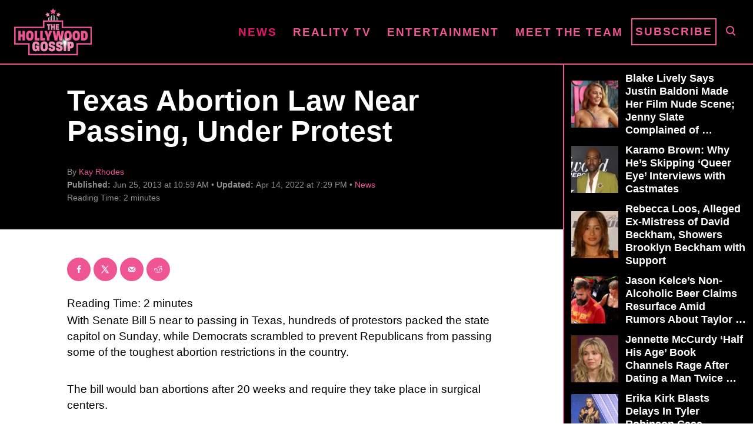

--- FILE ---
content_type: text/html; charset=UTF-8
request_url: https://www.thehollywoodgossip.com/2013/06/texas-abortion-law-near-passing-under-protest/
body_size: 18040
content:
<!DOCTYPE html><html lang="en-US">
	<head><script class="mv-script-optimized" fetchpriority="high" type="text/javascript" async="async" data-noptimize="1" data-cfasync="false" src="https://scripts.mediavine.com/tags/the-hollywood-gossip.js?ver=6.8.3" id="mv-script-wrapper-js"></script>
				<meta charset="UTF-8">
		<meta name="viewport" content="width=device-width, initial-scale=1.0">
		<meta http-equiv="X-UA-Compatible" content="ie=edge">
		<style>@font-face{font-family:'Roboto Slab';font-style:normal;font-weight:400;font-display:fallback;src:url(https://www.thehollywoodgossip.com/wp-content/mvt-fonts/1/Roboto-Slab/400-normal/400-normal.woff2) format('woff2');unicode-range:U+0000-00FF,U+0131,U+0152-0153,U+02BB-02BC,U+02C6,U+02DA,U+02DC,U+2000-206F,U+2074,U+20AC,U+2122,U+2191,U+2193,U+2212,U+2215,U+FEFF,U+FFFD} @font-face{font-family:'Roboto Slab';font-style:normal;font-weight:700;font-display:fallback;src:url(https://www.thehollywoodgossip.com/wp-content/mvt-fonts/1/Roboto-Slab/700-normal/700-normal.woff2) format('woff2');unicode-range:U+0000-00FF,U+0131,U+0152-0153,U+02BB-02BC,U+02C6,U+02DA,U+02DC,U+2000-206F,U+2074,U+20AC,U+2122,U+2191,U+2193,U+2212,U+2215,U+FEFF,U+FFFD}</style><meta name="robots" content="index, follow, max-image-preview:large, max-snippet:-1, max-video-preview:-1">
	<style>img:is([sizes="auto" i], [sizes^="auto," i]) { contain-intrinsic-size: 3000px 1500px }</style>
	<!-- Hubbub v.2.25.1 https://morehubbub.com/ -->
<meta property="og:locale" content="en_US">
<meta property="og:type" content="article">
<meta property="og:title" content="Texas Abortion Law Near Passing, Under Protest">
<meta property="og:description" content="With Senate Bill 5 near to passing in Texas, hundreds of protestors packed the state capitol on Sunday, while Democrats scrambled to prevent Republicans from passing some of the toughest abortion restrictions in the country.">
<meta property="og:url" content="https://www.thehollywoodgossip.com/2013/06/texas-abortion-law-near-passing-under-protest/">
<meta property="og:site_name" content="The Hollywood Gossip">
<meta property="og:updated_time" content="2022-04-14T19:29:17+00:00">
<meta property="article:published_time" content="2013-06-25T10:59:42+00:00">
<meta property="article:modified_time" content="2022-04-14T19:29:17+00:00">
<meta name="twitter:card" content="summary_large_image">
<meta name="twitter:title" content="Texas Abortion Law Near Passing, Under Protest">
<meta name="twitter:description" content="With Senate Bill 5 near to passing in Texas, hundreds of protestors packed the state capitol on Sunday, while Democrats scrambled to prevent Republicans from passing some of the toughest abortion restrictions in the country.">
<meta class="flipboard-article" content="With Senate Bill 5 near to passing in Texas, hundreds of protestors packed the state capitol on Sunday, while Democrats scrambled to prevent Republicans from passing some of the toughest abortion restrictions in the country.">
<!-- Hubbub v.2.25.1 https://morehubbub.com/ -->
<meta property="og:title" content="Texas Abortion Law Near Passing, Under Protest">
<meta property="og:description" content="With Senate Bill 5 near to passing in Texas, hundreds of protestors packed the state capitol on Sunday, while Democrats scrambled to prevent Republicans from pa">
<meta property="og:image" content="http://www.thehollywoodgossip.com/wp-content/uploads/2018/01/robby-anderson-mugshot.jpg">
<meta property="og:type" content="article">
<meta property="og:article:published_time" content="2013-06-25 10:59:42">
<meta property="og:article:modified_time" content="2022-04-14 19:29:17">
<meta name="twitter:card" content="summary">
<meta name="twitter:title" content="Texas Abortion Law Near Passing, Under Protest">
<meta name="twitter:description" content="With Senate Bill 5 near to passing in Texas, hundreds of protestors packed the state capitol on Sunday, while Democrats scrambled to prevent Republicans from pa">
<meta name="twitter:image" content="http://www.thehollywoodgossip.com/wp-content/uploads/2018/01/robby-anderson-mugshot.jpg">
<meta name="author" content="Kay Rhodes">

	<!-- This site is optimized with the Yoast SEO Premium plugin v24.1 (Yoast SEO v24.1) - https://yoast.com/wordpress/plugins/seo/ -->
	<title>Texas Abortion Law Near Passing, Under Protest</title>
	<link rel="canonical" href="https://www.thehollywoodgossip.com/2013/06/texas-abortion-law-near-passing-under-protest/">
	<meta name="author" content="Kay Rhodes">
	<meta name="twitter:label1" content="Written by">
	<meta name="twitter:data1" content="Kay Rhodes">
	<meta name="twitter:label2" content="Est. reading time">
	<meta name="twitter:data2" content="2 minutes">
	<script type="application/ld+json" class="yoast-schema-graph">{"@context":"https://schema.org","@graph":[{"@type":"NewsArticle","@id":"https://www.thehollywoodgossip.com/2013/06/texas-abortion-law-near-passing-under-protest/#article","isPartOf":{"@id":"https://www.thehollywoodgossip.com/2013/06/texas-abortion-law-near-passing-under-protest/"},"author":{"name":"Kay Rhodes","@id":"https://www.thehollywoodgossip.com/#/schema/person/03a68fae90794aaa930b902c62a58250"},"headline":"Texas Abortion Law Near Passing, Under Protest","datePublished":"2013-06-25T10:59:42+00:00","dateModified":"2022-04-14T19:29:17+00:00","mainEntityOfPage":{"@id":"https://www.thehollywoodgossip.com/2013/06/texas-abortion-law-near-passing-under-protest/"},"wordCount":337,"commentCount":0,"publisher":{"@id":"https://www.thehollywoodgossip.com/#organization"},"image":{"@id":"https://www.thehollywoodgossip.com/2013/06/texas-abortion-law-near-passing-under-protest/#primaryimage"},"thumbnailUrl":"http://www.thehollywoodgossip.com/wp-content/uploads/2018/01/robby-anderson-mugshot.jpg","articleSection":["News"],"inLanguage":"en-US","potentialAction":[{"@type":"CommentAction","name":"Comment","target":["https://www.thehollywoodgossip.com/2013/06/texas-abortion-law-near-passing-under-protest/#respond"]}],"copyrightYear":"2013","copyrightHolder":{"@id":"https://www.thehollywoodgossip.com/#organization"}},{"@type":"WebPage","@id":"https://www.thehollywoodgossip.com/2013/06/texas-abortion-law-near-passing-under-protest/","url":"https://www.thehollywoodgossip.com/2013/06/texas-abortion-law-near-passing-under-protest/","name":"Texas Abortion Law Near Passing, Under Protest","isPartOf":{"@id":"https://www.thehollywoodgossip.com/#website"},"primaryImageOfPage":{"@id":"https://www.thehollywoodgossip.com/2013/06/texas-abortion-law-near-passing-under-protest/#primaryimage"},"image":{"@id":"https://www.thehollywoodgossip.com/2013/06/texas-abortion-law-near-passing-under-protest/#primaryimage"},"thumbnailUrl":"http://www.thehollywoodgossip.com/wp-content/uploads/2018/01/robby-anderson-mugshot.jpg","datePublished":"2013-06-25T10:59:42+00:00","dateModified":"2022-04-14T19:29:17+00:00","breadcrumb":{"@id":"https://www.thehollywoodgossip.com/2013/06/texas-abortion-law-near-passing-under-protest/#breadcrumb"},"inLanguage":"en-US","potentialAction":[{"@type":"ReadAction","target":["https://www.thehollywoodgossip.com/2013/06/texas-abortion-law-near-passing-under-protest/"]}]},{"@type":"ImageObject","inLanguage":"en-US","@id":"https://www.thehollywoodgossip.com/2013/06/texas-abortion-law-near-passing-under-protest/#primaryimage","url":"http://www.thehollywoodgossip.com/wp-content/uploads/2018/01/robby-anderson-mugshot.jpg","contentUrl":"http://www.thehollywoodgossip.com/wp-content/uploads/2018/01/robby-anderson-mugshot.jpg"},{"@type":"BreadcrumbList","@id":"https://www.thehollywoodgossip.com/2013/06/texas-abortion-law-near-passing-under-protest/#breadcrumb","itemListElement":[{"@type":"ListItem","position":1,"name":"Home","item":"https://www.thehollywoodgossip.com/"},{"@type":"ListItem","position":2,"name":"Texas Abortion Law Near Passing, Under Protest"}]},{"@type":"WebSite","@id":"https://www.thehollywoodgossip.com/#website","url":"https://www.thehollywoodgossip.com/","name":"The Hollywood Gossip","description":"Celebrity Gossip and Entertainment News","publisher":{"@id":"https://www.thehollywoodgossip.com/#organization"},"potentialAction":[{"@type":"SearchAction","target":{"@type":"EntryPoint","urlTemplate":"https://www.thehollywoodgossip.com/?s={search_term_string}"},"query-input":{"@type":"PropertyValueSpecification","valueRequired":true,"valueName":"search_term_string"}}],"inLanguage":"en-US"},{"@type":"Organization","@id":"https://www.thehollywoodgossip.com/#organization","name":"The Hollywood Gossip","url":"https://www.thehollywoodgossip.com/","logo":{"@type":"ImageObject","inLanguage":"en-US","@id":"https://www.thehollywoodgossip.com/#/schema/logo/image/","url":"https://cdn.thehollywoodgossip.com/uploads/2022/02/thg-logo.png","contentUrl":"https://cdn.thehollywoodgossip.com/uploads/2022/02/thg-logo.png","width":132,"height":80,"caption":"The Hollywood Gossip"},"image":{"@id":"https://www.thehollywoodgossip.com/#/schema/logo/image/"},"sameAs":["https://www.facebook.com/thehollywoodgossip","https://x.com/thgossip"]},{"@type":"Person","@id":"https://www.thehollywoodgossip.com/#/schema/person/03a68fae90794aaa930b902c62a58250","name":"Kay Rhodes","image":{"@type":"ImageObject","inLanguage":"en-US","@id":"https://www.thehollywoodgossip.com/#/schema/person/image/","url":"https://secure.gravatar.com/avatar/ad9feaeb06bf5126dde79bfafdeb56432d5a7f83a14bb795ec86c327cfb5c905?s=96&d=mm&r=g","contentUrl":"https://secure.gravatar.com/avatar/ad9feaeb06bf5126dde79bfafdeb56432d5a7f83a14bb795ec86c327cfb5c905?s=96&d=mm&r=g","caption":"Kay Rhodes"},"url":"https://www.thehollywoodgossip.com/author/kay-rhodes/"}]}</script>
	<!-- / Yoast SEO Premium plugin. -->


<link rel="dns-prefetch" href="//scripts.mediavine.com">
<link rel="dns-prefetch" href="//cdn.parsely.com">
<link rel="alternate" type="application/rss+xml" title="The Hollywood Gossip » Feed" href="https://www.thehollywoodgossip.com/feed/">
<link rel="alternate" type="application/rss+xml" title="The Hollywood Gossip » Comments Feed" href="https://www.thehollywoodgossip.com/comments/feed/">
<script type="text/javascript" id="wpp-js" src="https://www.thehollywoodgossip.com/wp-content/plugins/wordpress-popular-posts/assets/js/wpp.min.js?ver=7.2.0" data-sampling="0" data-sampling-rate="100" data-api-url="https://www.thehollywoodgossip.com/wp-json/wordpress-popular-posts" data-post-id="121598" data-token="68446d3bf7" data-lang="0" data-debug="0"></script>
<link rel="alternate" type="application/rss+xml" title="The Hollywood Gossip » Texas Abortion Law Near Passing, Under Protest Comments Feed" href="https://www.thehollywoodgossip.com/2013/06/texas-abortion-law-near-passing-under-protest/feed/">
<style type="text/css" id="mv-trellis-custom-css">:root{--mv-trellis-color-link:var(--mv-trellis-color-primary);--mv-trellis-font-body:"Century Gothic",CenturyGothic,AppleGothic,sans-serif;--mv-trellis-font-heading:"Roboto Slab",serif;--mv-trellis-font-size-ex-sm:0.750375rem;--mv-trellis-font-size-sm:0.984375rem;--mv-trellis-font-size:1.125rem;--mv-trellis-font-size-lg:1.265625rem;--mv-trellis-color-primary:#EF5493;--mv-trellis-max-logo-size:75px;--mv-trellis-gutter-small:5px;--mv-trellis-gutter:10px;--mv-trellis-gutter-double:20px;--mv-trellis-gutter-large:25px;--mv-trellis-gutenberg-primary:#EF5493;--mv-trellis-gutenberg-bg-accent:#000000;}</style><link rel="stylesheet" id="trellis-infinity-css" href="https://www.thehollywoodgossip.com/wp-content/plugins/trellis-infinity/public/css/trellis-infinity.css?ver=1.0.3" type="text/css" media="all">
<link rel="stylesheet" id="wp-block-library-css" href="https://www.thehollywoodgossip.com/wp-includes/css/dist/block-library/style.min.css?ver=6.8.3" type="text/css" media="all">
<style id="classic-theme-styles-inline-css" type="text/css">
/*! This file is auto-generated */
.wp-block-button__link{color:#fff;background-color:#32373c;border-radius:9999px;box-shadow:none;text-decoration:none;padding:calc(.667em + 2px) calc(1.333em + 2px);font-size:1.125em}.wp-block-file__button{background:#32373c;color:#fff;text-decoration:none}
</style>
<style id="wp-parsely-recommendations-style-inline-css" type="text/css">
.parsely-recommendations-list-title{font-size:1.2em}.parsely-recommendations-list{list-style:none;padding:unset}.parsely-recommendations-cardbody{overflow:hidden;padding:.8em;text-overflow:ellipsis;white-space:nowrap}.parsely-recommendations-cardmedia{padding:.8em .8em 0}

</style>
<link rel="stylesheet" id="mvt-blocks-css" href="https://www.thehollywoodgossip.com/wp-content/plugins/trellis-blocks/inc/assets/main.css?ver=0.0.1" type="text/css" media="all">
<style id="global-styles-inline-css" type="text/css">
:root{--wp--preset--aspect-ratio--square: 1;--wp--preset--aspect-ratio--4-3: 4/3;--wp--preset--aspect-ratio--3-4: 3/4;--wp--preset--aspect-ratio--3-2: 3/2;--wp--preset--aspect-ratio--2-3: 2/3;--wp--preset--aspect-ratio--16-9: 16/9;--wp--preset--aspect-ratio--9-16: 9/16;--wp--preset--color--black: #000000;--wp--preset--color--cyan-bluish-gray: #abb8c3;--wp--preset--color--white: #ffffff;--wp--preset--color--pale-pink: #f78da7;--wp--preset--color--vivid-red: #cf2e2e;--wp--preset--color--luminous-vivid-orange: #ff6900;--wp--preset--color--luminous-vivid-amber: #fcb900;--wp--preset--color--light-green-cyan: #7bdcb5;--wp--preset--color--vivid-green-cyan: #00d084;--wp--preset--color--pale-cyan-blue: #8ed1fc;--wp--preset--color--vivid-cyan-blue: #0693e3;--wp--preset--color--vivid-purple: #9b51e0;--wp--preset--color--mvt-primary-css-color: #EF5493;--wp--preset--color--mvt-background-accent-css-color: #000000;--wp--preset--gradient--vivid-cyan-blue-to-vivid-purple: linear-gradient(135deg,rgba(6,147,227,1) 0%,rgb(155,81,224) 100%);--wp--preset--gradient--light-green-cyan-to-vivid-green-cyan: linear-gradient(135deg,rgb(122,220,180) 0%,rgb(0,208,130) 100%);--wp--preset--gradient--luminous-vivid-amber-to-luminous-vivid-orange: linear-gradient(135deg,rgba(252,185,0,1) 0%,rgba(255,105,0,1) 100%);--wp--preset--gradient--luminous-vivid-orange-to-vivid-red: linear-gradient(135deg,rgba(255,105,0,1) 0%,rgb(207,46,46) 100%);--wp--preset--gradient--very-light-gray-to-cyan-bluish-gray: linear-gradient(135deg,rgb(238,238,238) 0%,rgb(169,184,195) 100%);--wp--preset--gradient--cool-to-warm-spectrum: linear-gradient(135deg,rgb(74,234,220) 0%,rgb(151,120,209) 20%,rgb(207,42,186) 40%,rgb(238,44,130) 60%,rgb(251,105,98) 80%,rgb(254,248,76) 100%);--wp--preset--gradient--blush-light-purple: linear-gradient(135deg,rgb(255,206,236) 0%,rgb(152,150,240) 100%);--wp--preset--gradient--blush-bordeaux: linear-gradient(135deg,rgb(254,205,165) 0%,rgb(254,45,45) 50%,rgb(107,0,62) 100%);--wp--preset--gradient--luminous-dusk: linear-gradient(135deg,rgb(255,203,112) 0%,rgb(199,81,192) 50%,rgb(65,88,208) 100%);--wp--preset--gradient--pale-ocean: linear-gradient(135deg,rgb(255,245,203) 0%,rgb(182,227,212) 50%,rgb(51,167,181) 100%);--wp--preset--gradient--electric-grass: linear-gradient(135deg,rgb(202,248,128) 0%,rgb(113,206,126) 100%);--wp--preset--gradient--midnight: linear-gradient(135deg,rgb(2,3,129) 0%,rgb(40,116,252) 100%);--wp--preset--font-size--small: 13px;--wp--preset--font-size--medium: 20px;--wp--preset--font-size--large: 36px;--wp--preset--font-size--x-large: 42px;--wp--preset--spacing--20: 0.44rem;--wp--preset--spacing--30: 0.67rem;--wp--preset--spacing--40: 1rem;--wp--preset--spacing--50: 1.5rem;--wp--preset--spacing--60: 2.25rem;--wp--preset--spacing--70: 3.38rem;--wp--preset--spacing--80: 5.06rem;--wp--preset--shadow--natural: 6px 6px 9px rgba(0, 0, 0, 0.2);--wp--preset--shadow--deep: 12px 12px 50px rgba(0, 0, 0, 0.4);--wp--preset--shadow--sharp: 6px 6px 0px rgba(0, 0, 0, 0.2);--wp--preset--shadow--outlined: 6px 6px 0px -3px rgba(255, 255, 255, 1), 6px 6px rgba(0, 0, 0, 1);--wp--preset--shadow--crisp: 6px 6px 0px rgba(0, 0, 0, 1);}:where(.is-layout-flex){gap: 0.5em;}:where(.is-layout-grid){gap: 0.5em;}body .is-layout-flex{display: flex;}.is-layout-flex{flex-wrap: wrap;align-items: center;}.is-layout-flex > :is(*, div){margin: 0;}body .is-layout-grid{display: grid;}.is-layout-grid > :is(*, div){margin: 0;}:where(.wp-block-columns.is-layout-flex){gap: 2em;}:where(.wp-block-columns.is-layout-grid){gap: 2em;}:where(.wp-block-post-template.is-layout-flex){gap: 1.25em;}:where(.wp-block-post-template.is-layout-grid){gap: 1.25em;}.has-black-color{color: var(--wp--preset--color--black) !important;}.has-cyan-bluish-gray-color{color: var(--wp--preset--color--cyan-bluish-gray) !important;}.has-white-color{color: var(--wp--preset--color--white) !important;}.has-pale-pink-color{color: var(--wp--preset--color--pale-pink) !important;}.has-vivid-red-color{color: var(--wp--preset--color--vivid-red) !important;}.has-luminous-vivid-orange-color{color: var(--wp--preset--color--luminous-vivid-orange) !important;}.has-luminous-vivid-amber-color{color: var(--wp--preset--color--luminous-vivid-amber) !important;}.has-light-green-cyan-color{color: var(--wp--preset--color--light-green-cyan) !important;}.has-vivid-green-cyan-color{color: var(--wp--preset--color--vivid-green-cyan) !important;}.has-pale-cyan-blue-color{color: var(--wp--preset--color--pale-cyan-blue) !important;}.has-vivid-cyan-blue-color{color: var(--wp--preset--color--vivid-cyan-blue) !important;}.has-vivid-purple-color{color: var(--wp--preset--color--vivid-purple) !important;}.has-black-background-color{background-color: var(--wp--preset--color--black) !important;}.has-cyan-bluish-gray-background-color{background-color: var(--wp--preset--color--cyan-bluish-gray) !important;}.has-white-background-color{background-color: var(--wp--preset--color--white) !important;}.has-pale-pink-background-color{background-color: var(--wp--preset--color--pale-pink) !important;}.has-vivid-red-background-color{background-color: var(--wp--preset--color--vivid-red) !important;}.has-luminous-vivid-orange-background-color{background-color: var(--wp--preset--color--luminous-vivid-orange) !important;}.has-luminous-vivid-amber-background-color{background-color: var(--wp--preset--color--luminous-vivid-amber) !important;}.has-light-green-cyan-background-color{background-color: var(--wp--preset--color--light-green-cyan) !important;}.has-vivid-green-cyan-background-color{background-color: var(--wp--preset--color--vivid-green-cyan) !important;}.has-pale-cyan-blue-background-color{background-color: var(--wp--preset--color--pale-cyan-blue) !important;}.has-vivid-cyan-blue-background-color{background-color: var(--wp--preset--color--vivid-cyan-blue) !important;}.has-vivid-purple-background-color{background-color: var(--wp--preset--color--vivid-purple) !important;}.has-black-border-color{border-color: var(--wp--preset--color--black) !important;}.has-cyan-bluish-gray-border-color{border-color: var(--wp--preset--color--cyan-bluish-gray) !important;}.has-white-border-color{border-color: var(--wp--preset--color--white) !important;}.has-pale-pink-border-color{border-color: var(--wp--preset--color--pale-pink) !important;}.has-vivid-red-border-color{border-color: var(--wp--preset--color--vivid-red) !important;}.has-luminous-vivid-orange-border-color{border-color: var(--wp--preset--color--luminous-vivid-orange) !important;}.has-luminous-vivid-amber-border-color{border-color: var(--wp--preset--color--luminous-vivid-amber) !important;}.has-light-green-cyan-border-color{border-color: var(--wp--preset--color--light-green-cyan) !important;}.has-vivid-green-cyan-border-color{border-color: var(--wp--preset--color--vivid-green-cyan) !important;}.has-pale-cyan-blue-border-color{border-color: var(--wp--preset--color--pale-cyan-blue) !important;}.has-vivid-cyan-blue-border-color{border-color: var(--wp--preset--color--vivid-cyan-blue) !important;}.has-vivid-purple-border-color{border-color: var(--wp--preset--color--vivid-purple) !important;}.has-vivid-cyan-blue-to-vivid-purple-gradient-background{background: var(--wp--preset--gradient--vivid-cyan-blue-to-vivid-purple) !important;}.has-light-green-cyan-to-vivid-green-cyan-gradient-background{background: var(--wp--preset--gradient--light-green-cyan-to-vivid-green-cyan) !important;}.has-luminous-vivid-amber-to-luminous-vivid-orange-gradient-background{background: var(--wp--preset--gradient--luminous-vivid-amber-to-luminous-vivid-orange) !important;}.has-luminous-vivid-orange-to-vivid-red-gradient-background{background: var(--wp--preset--gradient--luminous-vivid-orange-to-vivid-red) !important;}.has-very-light-gray-to-cyan-bluish-gray-gradient-background{background: var(--wp--preset--gradient--very-light-gray-to-cyan-bluish-gray) !important;}.has-cool-to-warm-spectrum-gradient-background{background: var(--wp--preset--gradient--cool-to-warm-spectrum) !important;}.has-blush-light-purple-gradient-background{background: var(--wp--preset--gradient--blush-light-purple) !important;}.has-blush-bordeaux-gradient-background{background: var(--wp--preset--gradient--blush-bordeaux) !important;}.has-luminous-dusk-gradient-background{background: var(--wp--preset--gradient--luminous-dusk) !important;}.has-pale-ocean-gradient-background{background: var(--wp--preset--gradient--pale-ocean) !important;}.has-electric-grass-gradient-background{background: var(--wp--preset--gradient--electric-grass) !important;}.has-midnight-gradient-background{background: var(--wp--preset--gradient--midnight) !important;}.has-small-font-size{font-size: var(--wp--preset--font-size--small) !important;}.has-medium-font-size{font-size: var(--wp--preset--font-size--medium) !important;}.has-large-font-size{font-size: var(--wp--preset--font-size--large) !important;}.has-x-large-font-size{font-size: var(--wp--preset--font-size--x-large) !important;}
:where(.wp-block-post-template.is-layout-flex){gap: 1.25em;}:where(.wp-block-post-template.is-layout-grid){gap: 1.25em;}
:where(.wp-block-columns.is-layout-flex){gap: 2em;}:where(.wp-block-columns.is-layout-grid){gap: 2em;}
:root :where(.wp-block-pullquote){font-size: 1.5em;line-height: 1.6;}
</style>
<link rel="stylesheet" id="newspack-newsletters-subscriptions-css" href="https://www.thehollywoodgossip.com/wp-content/plugins/newspack-newsletters/includes/../dist/subscriptions.css?ver=1737382910" type="text/css" media="all">
<link rel="stylesheet" id="dpsp-frontend-style-pro-css" href="https://www.thehollywoodgossip.com/wp-content/plugins/social-pug/assets/dist/style-frontend-pro.css?ver=2.25.1" type="text/css" media="all">
<style id="dpsp-frontend-style-pro-inline-css" type="text/css">

				@media screen and ( max-width : 720px ) {
					.dpsp-content-wrapper.dpsp-hide-on-mobile,
					.dpsp-share-text.dpsp-hide-on-mobile {
						display: none;
					}
					.dpsp-has-spacing .dpsp-networks-btns-wrapper li {
						margin:0 2% 10px 0;
					}
					.dpsp-network-btn.dpsp-has-label:not(.dpsp-has-count) {
						max-height: 40px;
						padding: 0;
						justify-content: center;
					}
					.dpsp-content-wrapper.dpsp-size-small .dpsp-network-btn.dpsp-has-label:not(.dpsp-has-count){
						max-height: 32px;
					}
					.dpsp-content-wrapper.dpsp-size-large .dpsp-network-btn.dpsp-has-label:not(.dpsp-has-count){
						max-height: 46px;
					}
				}
			
							.dpsp-button-style-6 .dpsp-networks-btns-content.dpsp-networks-btns-wrapper .dpsp-network-btn:not(:hover):not(:active) {
								--customNetworkColor: #ef5493;
								--customNetworkHoverColor: #e11568;
								color: #ef5493;
							}
							.dpsp-button-style-6 .dpsp-networks-btns-content.dpsp-networks-btns-wrapper .dpsp-network-btn .dpsp-network-icon {
								border-color: #ef5493;
								background: #ef5493;
							}
						
							.dpsp-button-style-6 .dpsp-networks-btns-content.dpsp-networks-btns-wrapper .dpsp-network-btn:focus,
							.dpsp-button-style-6 .dpsp-networks-btns-content.dpsp-networks-btns-wrapper .dpsp-network-btn:hover {
								color: #e11568;
							}
							.dpsp-button-style-6 .dpsp-networks-btns-content.dpsp-networks-btns-wrapper .dpsp-network-btn:hover .dpsp-network-icon,
							.dpsp-button-style-6 .dpsp-networks-btns-content.dpsp-networks-btns-wrapper .dpsp-network-btn:focus .dpsp-network-icon {
								border-color: #e11568;
								background: #e11568;
							}
						.dpsp-networks-btns-wrapper.dpsp-networks-btns-content .dpsp-network-btn {--networkHover: rgba(225, 21, 104, 0.4); --networkAccent: rgba(225, 21, 104, 1);}
</style>
<link rel="stylesheet" id="wordpress-popular-posts-css-css" href="https://www.thehollywoodgossip.com/wp-content/plugins/wordpress-popular-posts/assets/css/wpp.css?ver=7.2.0" type="text/css" media="all">
<link rel="stylesheet" id="mv-trellis-the-hollywood-gossip-trellis-css" href="https://www.thehollywoodgossip.com/wp-content/themes/thg-trellis/assets/dist/css/main.1.0.03.css?ver=1.0.03" type="text/css" media="all">
				<script id="mv-trellis-localModel" data-cfasync="false">
					window.$adManagementConfig = window.$adManagementConfig || {};
					window.$adManagementConfig.web = window.$adManagementConfig.web || {};
					window.$adManagementConfig.web.localModel = {"optimize_mobile_pagespeed":true,"optimize_desktop_pagespeed":true,"content_selector":".mvt-content","footer_selector":"footer.footer","content_selector_mobile":".mvt-content","comments_selector":"","sidebar_atf_selector":".sidebar-primary .widget-container:nth-last-child(3)","sidebar_atf_position":"afterend","sidebar_btf_selector":".mv-sticky-slot","sidebar_btf_position":"beforeend","content_stop_selector":"","sidebar_btf_stop_selector":"footer.footer","custom_css":"","ad_box":true,"sidebar_minimum_width":"1135","native_html_templates":{"feed":"<aside class=\"mv-trellis-native-ad-feed\"><div class=\"native-ad-image\" style=\"min-height:240px;min-width:320px;\"><div style=\"display: none;\" data-native-size=\"[300, 250]\" data-native-type=\"video\"><\/div><div style=\"width:320px;height:240px;\" data-native-size=\"[320,240]\" data-native-type=\"image\"><\/div><\/div><div class=\"native-content\"><img class=\"native-icon\" data-native-type=\"icon\" style=\"max-height: 50px; width: auto;\"><h2 data-native-len=\"80\" data-native-d-len=\"120\" data-native-type=\"title\"><\/h2><div data-native-len=\"140\" data-native-d-len=\"340\" data-native-type=\"body\"><\/div><div class=\"cta-container\"><div data-native-type=\"sponsoredBy\"><\/div><a rel=\"nonopener sponsor\" data-native-type=\"clickUrl\" class=\"button article-read-more\"><span data-native-type=\"cta\"><\/span><\/a><\/div><\/div><\/aside>","content":"<aside class=\"mv-trellis-native-ad-content\"><div class=\"native-ad-image\"><div style=\"display: none;\" data-native-size=\"[300, 250]\" data-native-type=\"video\"><\/div><div data-native-size=\"[300,300]\" data-native-type=\"image\"><\/div><\/div><div class=\"native-content\"><img class=\"native-icon\" data-native-type=\"icon\" style=\"max-height: 50px; width: auto;\"><h2 data-native-len=\"80\" data-native-d-len=\"120\" data-native-type=\"title\"><\/h2><div data-native-len=\"140\" data-native-d-len=\"340\" data-native-type=\"body\"><\/div><div class=\"cta-container\"><div data-native-type=\"sponsoredBy\"><\/div><a data-native-type=\"clickUrl\" class=\"button article-read-more\"><span data-native-type=\"cta\"><\/span><\/a><\/div><\/div><\/aside>","sidebar":"<aside class=\"mv-trellis-native-ad-sidebar\"><div class=\"native-ad-image\"><div style=\"display: none;\" data-native-size=\"[300, 250]\" data-native-type=\"video\"><\/div><div data-native-size=\"[300,300]\" data-native-type=\"image\"><\/div><\/div><img class=\"native-icon\" data-native-type=\"icon\" style=\"max-height: 50px; width: auto;\"><h3 data-native-len=\"80\"><a rel=\"nonopener sponsor\" data-native-type=\"title\"><\/a><\/h3><div data-native-len=\"140\" data-native-d-len=\"340\" data-native-type=\"body\"><\/div><div data-native-type=\"sponsoredBy\"><\/div><a data-native-type=\"clickUrl\" class=\"button article-read-more\"><span data-native-type=\"cta\"><\/span><\/a><\/aside>","sticky_sidebar":"<aside class=\"mv-trellis-native-ad-sticky-sidebar\"><div class=\"native-ad-image\"><div style=\"display: none;\" data-native-size=\"[300, 250]\" data-native-type=\"video\"><\/div><div data-native-size=\"[300,300]\" data-native-type=\"image\"><\/div><\/div><img class=\"native-icon\" data-native-type=\"icon\" style=\"max-height: 50px; width: auto;\"><h3 data-native-len=\"80\" data-native-type=\"title\"><\/h3><div data-native-len=\"140\" data-native-d-len=\"340\" data-native-type=\"body\"><\/div><div data-native-type=\"sponsoredBy\"><\/div><a data-native-type=\"clickUrl\" class=\"button article-read-more\"><span data-native-type=\"cta\"><\/span><\/a><\/aside>","adhesion":"<aside class=\"mv-trellis-native-ad-adhesion\"><div data-native-size=\"[100,100]\" data-native-type=\"image\"><\/div><div class=\"native-content\"><img class=\"native-icon\" data-native-type=\"icon\" style=\"max-height: 50px; width: auto;\"><div data-native-type=\"sponsoredBy\"><\/div><h6 data-native-len=\"80\" data-native-d-len=\"120\" data-native-type=\"title\"><\/h6><\/div><div class=\"cta-container\"><a class=\"button article-read-more\" data-native-type=\"clickUrl\"><span data-native-type=\"cta\"><\/span><\/a><\/div><\/aside>"}};
				</script>
			
<link rel="https://api.w.org/" href="https://www.thehollywoodgossip.com/wp-json/"><link rel="alternate" title="JSON" type="application/json" href="https://www.thehollywoodgossip.com/wp-json/wp/v2/posts/121598"><link rel="EditURI" type="application/rsd+xml" title="RSD" href="https://www.thehollywoodgossip.com/xmlrpc.php?rsd">
<meta name="generator" content="WordPress 6.8.3">
<link rel="shortlink" href="https://www.thehollywoodgossip.com/?p=121598">
<link rel="alternate" title="oEmbed (JSON)" type="application/json+oembed" href="https://www.thehollywoodgossip.com/wp-json/oembed/1.0/embed?url=https%3A%2F%2Fwww.thehollywoodgossip.com%2F2013%2F06%2Ftexas-abortion-law-near-passing-under-protest%2F">
<link rel="alternate" title="oEmbed (XML)" type="text/xml+oembed" href="https://www.thehollywoodgossip.com/wp-json/oembed/1.0/embed?url=https%3A%2F%2Fwww.thehollywoodgossip.com%2F2013%2F06%2Ftexas-abortion-law-near-passing-under-protest%2F&format=xml">
<meta name="hubbub-info" description="Hubbub Pro 2.25.1">            <style id="wpp-loading-animation-styles">@-webkit-keyframes bgslide{from{background-position-x:0}to{background-position-x:-200%}}@keyframes bgslide{from{background-position-x:0}to{background-position-x:-200%}}.wpp-widget-block-placeholder,.wpp-shortcode-placeholder{margin:0 auto;width:60px;height:3px;background:#dd3737;background:linear-gradient(90deg,#dd3737 0%,#571313 10%,#dd3737 100%);background-size:200% auto;border-radius:3px;-webkit-animation:bgslide 1s infinite linear;animation:bgslide 1s infinite linear}</style>
            <script type="application/ld+json">{"@context":"https:\/\/schema.org","@type":"NewsArticle","headline":"Texas Abortion Law Near Passing, Under Protest","url":"http:\/\/www.thehollywoodgossip.com\/2013\/06\/texas-abortion-law-near-passing-under-protest\/","mainEntityOfPage":{"@type":"WebPage","@id":"http:\/\/www.thehollywoodgossip.com\/2013\/06\/texas-abortion-law-near-passing-under-protest\/"},"thumbnailUrl":"","image":{"@type":"ImageObject","url":""},"articleSection":"News","author":[{"@type":"Person","name":"Kay Rhodes"}],"creator":["Kay Rhodes"],"publisher":{"@type":"Organization","name":"The Hollywood Gossip","logo":"https:\/\/cdn.thehollywoodgossip.com\/uploads\/2022\/02\/thg-black.jpg"},"keywords":[],"dateCreated":"2013-06-25T10:59:42Z","datePublished":"2013-06-25T10:59:42Z","dateModified":"2022-04-14T19:29:17Z"}</script><meta name="apple-itunes-app" content="app-id=372387225, app-argument=https://www.thehollywoodgossip.com/2013/06/texas-abortion-law-near-passing-under-protest"><style type="text/css" id="mv-trellis-native-ads-css">:root{--mv-trellis-color-native-ad-background: var(--mv-trellis-color-background-accent,#fafafa);}[class*="mv-trellis-native-ad"]{display:flex;flex-direction:column;text-align:center;align-items:center;padding:10px;margin:15px 0;border-top:1px solid #eee;border-bottom:1px solid #eee;background-color:var(--mv-trellis-color-native-ad-background,#fafafa)}[class*="mv-trellis-native-ad"] [data-native-type="image"]{background-repeat:no-repeat;background-size:cover;background-position:center center;}[class*="mv-trellis-native-ad"] [data-native-type="sponsoredBy"]{font-size:0.875rem;text-decoration:none;transition:color .3s ease-in-out,background-color .3s ease-in-out;}[class*="mv-trellis-native-ad"] [data-native-type="title"]{line-height:1;margin:10px 0;max-width:100%;text-decoration:none;transition:color .3s ease-in-out,background-color .3s ease-in-out;}[class*="mv-trellis-native-ad"] [data-native-type="title"],[class*="mv-trellis-native-ad"] [data-native-type="sponsoredBy"]{color:var(--mv-trellis-color-link)}[class*="mv-trellis-native-ad"] [data-native-type="title"]:hover,[class*="mv-trellis-native-ad"] [data-native-type="sponsoredBy"]:hover{color:var(--mv-trellis-color-link-hover)}[class*="mv-trellis-native-ad"] [data-native-type="body"]{max-width:100%;}[class*="mv-trellis-native-ad"] .article-read-more{display:inline-block;font-size:0.875rem;line-height:1.25;margin-left:0px;margin-top:10px;padding:10px 20px;text-align:right;text-decoration:none;text-transform:uppercase;}@media only screen and (min-width:600px){.mv-trellis-native-ad-feed,.mv-trellis-native-ad-content{flex-direction:row;padding:0;text-align:left;}.mv-trellis-native-ad-feed .native-content,.mv-trellis-native-ad-content{padding:10px}}.mv-trellis-native-ad-feed [data-native-type="image"]{max-width:100%;height:auto;}.mv-trellis-native-ad-feed .cta-container,.mv-trellis-native-ad-content .cta-container{display:flex;flex-direction:column;align-items:center;}@media only screen and (min-width:600px){.mv-trellis-native-ad-feed .cta-container,.mv-trellis-native-ad-content .cta-container{flex-direction:row;align-items: flex-end;justify-content:space-between;}}@media only screen and (min-width:600px){.mv-trellis-native-ad-content{padding:0;}.mv-trellis-native-ad-content .native-content{max-width:calc(100% - 300px);padding:15px;}}.mv-trellis-native-ad-content [data-native-type="image"]{height:300px;max-width:100%;width:300px;}.mv-trellis-native-ad-sticky-sidebar,.mv-trellis-native-ad-sidebar{font-size:var(--mv-trellis-font-size-sm,0.875rem);margin:20px 0;max-width:300px;padding:0 0 var(--mv-trellis-gutter,20px);}.mv-trellis-native-ad-sticky-sidebar [data-native-type="image"],.mv-trellis-native-ad-sticky-sidebar [data-native-type="image"]{height:300px;margin:0 auto;max-width:100%;width:300px;}.mv-trellis-native-ad-sticky-sidebar [data-native-type="body"]{padding:0 var(--mv-trellis-gutter,20px);}.mv-trellis-native-ad-sticky-sidebar [data-native-type="sponsoredBy"],.mv-trellis-native-ad-sticky-sidebar [data-native-type="sponsoredBy"]{display:inline-block}.mv-trellis-native-ad-sticky-sidebar h3,.mv-trellis-native-ad-sidebar h3 [data-native-type="title"]{margin:15px auto;width:300px;}.mv-trellis-native-ad-adhesion{background-color:transparent;flex-direction:row;height:90px;margin:0;padding:0 20px;}.mv-trellis-native-ad-adhesion [data-native-type="image"]{height:120px;margin:0 auto;max-width:100%;transform:translateY(-20px);width:120px;}.mv-trellis-native-ad-adhesion [data-native-type="sponsoredBy"],.mv-trellis-native-ad-adhesion  .article-read-more{font-size:0.75rem;}.mv-trellis-native-ad-adhesion [data-native-type="title"]{font-size:1rem;}.mv-trellis-native-ad-adhesion .native-content{display:flex;flex-direction:column;justify-content:center;padding:0 10px;text-align:left;}.mv-trellis-native-ad-adhesion .cta-container{display:flex;align-items:center;}</style>			<meta name="theme-color" content="#000000">
			<link rel="manifest" href="https://www.thehollywoodgossip.com/manifest">
		<link rel="icon" href="https://cdn.thehollywoodgossip.com/uploads/2024/07/cropped-THG-LOGO-32x32.jpg" sizes="32x32">
<link rel="icon" href="https://cdn.thehollywoodgossip.com/uploads/2024/07/cropped-THG-LOGO-192x192.jpg" sizes="192x192">
<link rel="apple-touch-icon" href="https://cdn.thehollywoodgossip.com/uploads/2024/07/cropped-THG-LOGO-180x180.jpg">
<meta name="msapplication-TileImage" content="https://cdn.thehollywoodgossip.com/uploads/2024/07/cropped-THG-LOGO-270x270.jpg">
		<script>
			window.growMeSettings = {
				searchSelectors: ['.search-toggle']
			};
		</script>
		<!--            Grow.me script that makes the service work -->
		<script data-grow-initializer="">!(function(){window.growMe||((window.growMe=function(e){window.growMe._.push(e);}),(window.growMe._=[]));var e=document.createElement("script");(e.type="text/javascript"),(e.src="https://faves.grow.me/main.js"),(e.defer=!0),e.setAttribute("data-grow-faves-site-id","U2l0ZTowMWFhNGQxYS0wMzMzLTQzMzMtOWNiMi0yMjc5OTkzYWJhMDU=");var t=document.getElementsByTagName("script")[0];t.parentNode.insertBefore(e,t);})();</script>

				<script>
			const fetchPrivacyInfo = fetch('https://api.grow.me/location-privacy-info');

			fetchPrivacyInfo
				.then((gdpr_response) => gdpr_response.json())
				.then((gdpr_json) => {
					if ( ! gdpr_json.gdprApplies ) {
						let gtagScript = document.createElement('script');
						gtagScript.src = 'https://www.googletagmanager.com/gtag/js?id=G-KYR9RF30B0';
						document.head.appendChild(gtagScript);

						window.dataLayer = window.dataLayer || [];
						function gtag(){dataLayer.push(arguments);}
						gtag('js', new Date());
						gtag('config', 'G-KYR9RF30B0');
					}
				});
		</script>

		<script async id="ebx" src="//applets.ebxcdn.com/ebx.js"></script>
		
			</head>
		<body class="wp-singular post-template-default single single-post postid-121598 single-format-standard wp-theme-mediavine-trellis wp-child-theme-thg-trellis mvt-no-js texas-abortion-law-near-passing-under-protest mediavine-trellis">
				<a href="#content" class="screen-reader-text">Skip to Content</a>

		<div class="before-content">
						<header class="header">
	<div class="wrapper wrapper-header">
				<div class="header-container">
			<button class="search-toggle">
	<span class="screen-reader-text">Search</span>
	<svg width="16" height="20" viewBox="0 0 16 20" fill="none" class="magnifying-glass search-icon" xmlns="http://www.w3.org/2000/svg">
    <circle cx="7" cy="10" r="6" stroke-width="2" />
    <path d="M12 15.525 L15 18.525" stroke-width="2" stroke-linecap="square" />
</svg></button>
<div id="search-container">
	<form role="search" method="get" class="searchform" action="https://www.thehollywoodgossip.com/">
	<label>
		<span class="screen-reader-text">Search for:</span>
		<input type="search" class="search-field" placeholder="Enter search keywords" value="" name="s" title="Search for:">
	</label>
	<input type="submit" class="search-submit" value="Search">
</form>
	<button class="search-close">
		<span class="screen-reader-text">Close Search</span>
		×
	</button>
</div>
			<a href="https://www.thehollywoodgossip.com/" title="The Hollywood Gossip" class="header-logo"><picture><img src="https://cdn.thehollywoodgossip.com/uploads/2022/02/thg-logo.png" class="size-full size-ratio-full wp-image-12647 header-logo-img ggnoads" alt="Celebrity Gossip" data-pin-nopin="true" height="80" width="132"></picture></a>			<div class="nav">
	<div class="wrapper nav-wrapper">
						<button class="nav-toggle" aria-label="Menu"><svg class="menu-icon" xmlns="http://www.w3.org/2000/svg" viewBox="0 0 32 32" width="32px" height="32px">
	<path d="M4,10h24c1.104,0,2-0.896,2-2s-0.896-2-2-2H4C2.896,6,2,6.896,2,8S2.896,10,4,10z M28,14H4c-1.104,0-2,0.896-2,2  s0.896,2,2,2h24c1.104,0,2-0.896,2-2S29.104,14,28,14z M28,22H4c-1.104,0-2,0.896-2,2s0.896,2,2,2h24c1.104,0,2-0.896,2-2  S29.104,22,28,22z" />
</svg></button>
				<nav id="primary-nav" class="nav-container nav-closed"><ul id="menu-header" class="nav-list"><li id="menu-item-509979" class="menu-item menu-item-type-taxonomy menu-item-object-category current-post-ancestor current-menu-parent current-post-parent menu-item-has-children menu-item-509979"><a href="https://www.thehollywoodgossip.com/categories/news/"><span>News</span><span class="toggle-sub-menu"><svg class="icon-arrow-down" width="6" height="4" viewBox="0 0 6 4" fill="none" xmlns="http://www.w3.org/2000/svg"><path fill-rule="evenodd" clip-rule="evenodd" d="M3 3.5L0 0L6 0L3 3.5Z" fill="#41A4A9" /></svg></span></a>
<ul class="sub-menu">
	<li id="menu-item-509980" class="menu-item menu-item-type-taxonomy menu-item-object-category current-post-ancestor current-menu-parent current-post-parent menu-item-509980"><a href="https://www.thehollywoodgossip.com/categories/news/">Breaking News</a></li>
	<li id="menu-item-509981" class="menu-item menu-item-type-post_type menu-item-object-page menu-item-509981"><a href="https://www.thehollywoodgossip.com/trending/">Trending</a></li>
	<li id="menu-item-509982" class="menu-item menu-item-type-taxonomy menu-item-object-category menu-item-509982"><a href="https://www.thehollywoodgossip.com/categories/celebrity-gossip/">Celebrity Gossip</a></li>
	<li id="menu-item-509983" class="menu-item menu-item-type-taxonomy menu-item-object-category menu-item-509983"><a href="https://www.thehollywoodgossip.com/categories/celebrity-babies/">Celebrity Babies</a></li>
	<li id="menu-item-509984" class="menu-item menu-item-type-taxonomy menu-item-object-category menu-item-509984"><a href="https://www.thehollywoodgossip.com/categories/the-royals/">The Royals</a></li>
</ul>
</li>
<li id="menu-item-509985" class="menu-item menu-item-type-taxonomy menu-item-object-category menu-item-has-children menu-item-509985"><a href="https://www.thehollywoodgossip.com/categories/reality-tv/"><span>Reality TV</span><span class="toggle-sub-menu"><svg class="icon-arrow-down" width="6" height="4" viewBox="0 0 6 4" fill="none" xmlns="http://www.w3.org/2000/svg"><path fill-rule="evenodd" clip-rule="evenodd" d="M3 3.5L0 0L6 0L3 3.5Z" fill="#41A4A9" /></svg></span></a>
<ul class="sub-menu">
	<li id="menu-item-509986" class="menu-item menu-item-type-taxonomy menu-item-object-category menu-item-509986"><a href="https://www.thehollywoodgossip.com/categories/reality-tv/">Latest News &amp; Recaps</a></li>
	<li id="menu-item-509987" class="menu-item menu-item-type-taxonomy menu-item-object-category menu-item-509987"><a href="https://www.thehollywoodgossip.com/categories/duggar-news/">Duggar News</a></li>
	<li id="menu-item-509988" class="menu-item menu-item-type-taxonomy menu-item-object-category menu-item-509988"><a href="https://www.thehollywoodgossip.com/categories/sister-wives/">Sister Wives</a></li>
	<li id="menu-item-509989" class="menu-item menu-item-type-taxonomy menu-item-object-category menu-item-509989"><a href="https://www.thehollywoodgossip.com/categories/teen-mom/">Teen Mom</a></li>
</ul>
</li>
<li id="menu-item-509990" class="menu-item menu-item-type-taxonomy menu-item-object-category menu-item-has-children menu-item-509990"><a href="https://www.thehollywoodgossip.com/categories/entertainment/"><span>Entertainment</span><span class="toggle-sub-menu"><svg class="icon-arrow-down" width="6" height="4" viewBox="0 0 6 4" fill="none" xmlns="http://www.w3.org/2000/svg"><path fill-rule="evenodd" clip-rule="evenodd" d="M3 3.5L0 0L6 0L3 3.5Z" fill="#41A4A9" /></svg></span></a>
<ul class="sub-menu">
	<li id="menu-item-509992" class="menu-item menu-item-type-taxonomy menu-item-object-category menu-item-509992"><a href="https://www.thehollywoodgossip.com/categories/tv-news/">TV</a></li>
	<li id="menu-item-509993" class="menu-item menu-item-type-taxonomy menu-item-object-category menu-item-509993"><a href="https://www.thehollywoodgossip.com/categories/movies/">Movies</a></li>
	<li id="menu-item-509995" class="menu-item menu-item-type-taxonomy menu-item-object-category menu-item-509995"><a href="https://www.thehollywoodgossip.com/categories/music/">Music</a></li>
	<li id="menu-item-509996" class="menu-item menu-item-type-taxonomy menu-item-object-category menu-item-509996"><a href="https://www.thehollywoodgossip.com/categories/sports/">Sports</a></li>
</ul>
</li>
<li id="menu-item-509997" class="menu-item menu-item-type-post_type menu-item-object-page menu-item-509997"><a href="https://www.thehollywoodgossip.com/about-us/"><span>Meet The Team</span></a></li>
</ul></nav>	</div>
</div>
			<!-- Grow.me subscribe -->
			<button class="grow-click-to-subscribe-widget-874acf73-3c82-4430-98de-aaa2896ca41a" id="grow-subscribe-button">Subscribe</button>
		</div>
			</div>
</header>					</div>
		
	<!-- Main Content Section -->
	<div class="content">
		<div class="wrapper-content">
			<aside class="sidebar sidebar-primary">
	<div id="text-2" class="widget-container widget_text">			<div class="textwidget"><ul class="postsbycategory widget_recent_entries"><li><a href="https://www.thehollywoodgossip.com/2026/01/blake-lively-says-justin-baldoni-made-her-film-nude-scene-jenny-slate-complained-of-directors-disturbing-behavior-report/" rel="bookmark"><noscript><img decoding="async" width="80" height="80" src="https://cdn.thehollywoodgossip.com/uploads/2026/01/GettyImages-2165624588-2-80x80.jpg" class="attachment-thumbnail size-thumbnail wp-post-image" alt="Blake Lively attends the &quot;It Ends With Us&quot; New York Premiere at AMC Lincoln Square Theater on August 06, 2024 in New York City." sizes="(max-width:3000px), 80px" srcset="https://cdn.thehollywoodgossip.com/uploads/2026/01/GettyImages-2165624588-2-80x80.jpg 80w "></noscript><img decoding="async" width="80" height="80" src="https://cdn.thehollywoodgossip.com/uploads/2026/01/GettyImages-2165624588-2-80x80.jpg" class="attachment-thumbnail size-thumbnail wp-post-image eager-load" alt="Blake Lively attends the &quot;It Ends With Us&quot; New York Premiere at AMC Lincoln Square Theater on August 06, 2024 in New York City." sizes="(max-width:3000px), 80px" srcset="https://cdn.thehollywoodgossip.com/uploads/2026/01/GettyImages-2165624588-2-80x80.jpg 80w " loading="eager" data-no-svg="1" data-trellis-processed="1">Blake Lively Says Justin Baldoni Made Her Film Nude Scene; Jenny Slate Complained of …</a></li><li><a href="https://www.thehollywoodgossip.com/2026/01/karamo-brown-queer-eye-absence-bullied-drama/" rel="bookmark"><noscript><img decoding="async" width="80" height="80" src="https://cdn.thehollywoodgossip.com/uploads/2026/01/0120_karamobrown_header-80x80.jpg" class="attachment-thumbnail size-thumbnail wp-post-image" alt="" sizes="(max-width:3000px), 80px" srcset="https://cdn.thehollywoodgossip.com/uploads/2026/01/0120_karamobrown_header-80x80.jpg 80w "></noscript><img decoding="async" width="80" height="80" src="https://cdn.thehollywoodgossip.com/uploads/2026/01/0120_karamobrown_header-80x80.jpg" class="attachment-thumbnail size-thumbnail wp-post-image lazyload" alt="" sizes="(max-width:3000px), 80px" srcset="https://cdn.thehollywoodgossip.com/uploads/2026/01/0120_karamobrown_header-80x80.jpg 80w " loading="lazy" data-trellis-processed="1">Karamo Brown: Why He’s Skipping ‘Queer Eye’ Interviews with Castmates</a></li><li><a href="https://www.thehollywoodgossip.com/2026/01/rebecca-loos-support-brooklyn-beckham/" rel="bookmark"><noscript><img decoding="async" width="80" height="80" src="https://cdn.thehollywoodgossip.com/uploads/2026/01/0120_rebeccaloos_header-80x80.jpg" class="attachment-thumbnail size-thumbnail wp-post-image" alt="" sizes="(max-width:3000px), 80px" srcset="https://cdn.thehollywoodgossip.com/uploads/2026/01/0120_rebeccaloos_header-80x80.jpg 80w "></noscript><img decoding="async" width="80" height="80" src="https://cdn.thehollywoodgossip.com/uploads/2026/01/0120_rebeccaloos_header-80x80.jpg" class="attachment-thumbnail size-thumbnail wp-post-image lazyload" alt="" sizes="(max-width:3000px), 80px" srcset="https://cdn.thehollywoodgossip.com/uploads/2026/01/0120_rebeccaloos_header-80x80.jpg 80w " loading="lazy" data-trellis-processed="1">Rebecca Loos, Alleged Ex-Mistress of David Beckham, Showers Brooklyn Beckham with Support</a></li><li><a href="https://www.thehollywoodgossip.com/2026/01/jason-kelces-non-alcoholic-beer-claims-resurface-amid-rumors-about-taylor-swifts-drinking/" rel="bookmark"><noscript><img decoding="async" width="80" height="80" src="https://cdn.thehollywoodgossip.com/uploads/2026/01/GettyImages-2004248856-1-80x80.jpg" class="attachment-thumbnail size-thumbnail wp-post-image" alt="Jason Kelce, Donna Kelce and Taylor swift celebrate after the Kansas City Chiefs defeated the San Francisco 49ers during Super Bowl LVIII at Allegiant Stadium on February 11, 2024 in Las Vegas, Nevada." sizes="(max-width:3000px), 80px" srcset="https://cdn.thehollywoodgossip.com/uploads/2026/01/GettyImages-2004248856-1-80x80.jpg 80w "></noscript><img decoding="async" width="80" height="80" src="https://cdn.thehollywoodgossip.com/uploads/2026/01/GettyImages-2004248856-1-80x80.jpg" class="attachment-thumbnail size-thumbnail wp-post-image lazyload" alt="Jason Kelce, Donna Kelce and Taylor swift celebrate after the Kansas City Chiefs defeated the San Francisco 49ers during Super Bowl LVIII at Allegiant Stadium on February 11, 2024 in Las Vegas, Nevada." sizes="(max-width:3000px), 80px" srcset="https://cdn.thehollywoodgossip.com/uploads/2026/01/GettyImages-2004248856-1-80x80.jpg 80w " loading="lazy" data-trellis-processed="1">Jason Kelce’s Non-Alcoholic Beer Claims Resurface Amid Rumors About Taylor …</a></li><li><a href="https://www.thehollywoodgossip.com/2026/01/jennette-mccurdy-half-his-age/" rel="bookmark"><noscript><img decoding="async" width="80" height="80" src="https://cdn.thehollywoodgossip.com/uploads/2026/01/0120_jennettemccurdy_header-80x80.png" class="attachment-thumbnail size-thumbnail wp-post-image" alt="Jennette McCurdy on ABC News in 2026." sizes="(max-width:3000px), 80px" srcset="https://cdn.thehollywoodgossip.com/uploads/2026/01/0120_jennettemccurdy_header-80x80.png 80w "></noscript><img decoding="async" width="80" height="80" src="https://cdn.thehollywoodgossip.com/uploads/2026/01/0120_jennettemccurdy_header-80x80.png" class="attachment-thumbnail size-thumbnail wp-post-image lazyload" alt="Jennette McCurdy on ABC News in 2026." sizes="(max-width:3000px), 80px" srcset="https://cdn.thehollywoodgossip.com/uploads/2026/01/0120_jennettemccurdy_header-80x80.png 80w " loading="lazy" data-trellis-processed="1">Jennette McCurdy ‘Half His Age’ Book Channels Rage After Dating a Man Twice …</a></li><li><a href="https://www.thehollywoodgossip.com/2026/01/erika-kirk-blasts-delays-in-tyler-robinson-case-demands-speedy-trial/" rel="bookmark"><noscript><img decoding="async" width="80" height="80" src="https://cdn.thehollywoodgossip.com/uploads/2026/01/GettyImages-2252432404-80x80.jpg" class="attachment-thumbnail size-thumbnail wp-post-image" alt="CEO and Chair of the Board of Turning Point USA Erika Kirk speaks at the Turning Point's annual AmericaFest conference, in remembrance of late right-wing political activist Charlie Kirk, in Phoenix, Arizona on December 21, 2025." sizes="(max-width:3000px), 80px" srcset="https://cdn.thehollywoodgossip.com/uploads/2026/01/GettyImages-2252432404-80x80.jpg 80w "></noscript><img decoding="async" width="80" height="80" src="https://cdn.thehollywoodgossip.com/uploads/2026/01/GettyImages-2252432404-80x80.jpg" class="attachment-thumbnail size-thumbnail wp-post-image lazyload" alt="CEO and Chair of the Board of Turning Point USA Erika Kirk speaks at the Turning Point's annual AmericaFest conference, in remembrance of late right-wing political activist Charlie Kirk, in Phoenix, Arizona on December 21, 2025." sizes="(max-width:3000px), 80px" srcset="https://cdn.thehollywoodgossip.com/uploads/2026/01/GettyImages-2252432404-80x80.jpg 80w " loading="lazy" data-trellis-processed="1">Erika Kirk Blasts Delays In Tyler Robinson Case, Demands Speedy Trial</a></li><li><a href="https://www.thehollywoodgossip.com/2026/01/brooklyn-beckham-explains-feud-victoria-wedding/" rel="bookmark"><noscript><img decoding="async" width="80" height="80" src="https://cdn.thehollywoodgossip.com/uploads/2026/01/0120_brooklynbeckham_victoriabeckham_header-80x80.jpg" class="attachment-thumbnail size-thumbnail wp-post-image" alt="" sizes="(max-width:3000px), 80px" srcset="https://cdn.thehollywoodgossip.com/uploads/2026/01/0120_brooklynbeckham_victoriabeckham_header-80x80.jpg 80w "></noscript><img decoding="async" width="80" height="80" src="https://cdn.thehollywoodgossip.com/uploads/2026/01/0120_brooklynbeckham_victoriabeckham_header-80x80.jpg" class="attachment-thumbnail size-thumbnail wp-post-image lazyload" alt="" sizes="(max-width:3000px), 80px" srcset="https://cdn.thehollywoodgossip.com/uploads/2026/01/0120_brooklynbeckham_victoriabeckham_header-80x80.jpg 80w " loading="lazy" data-trellis-processed="1">Brooklyn Beckham Reveals: My Mom Hijacked My Wedding Dance &amp; Humiliated Me and My Wife</a></li><li><a href="https://www.thehollywoodgossip.com/2026/01/timothy-busfield-case-witness-denial-motive/" rel="bookmark"><noscript><img decoding="async" width="80" height="80" src="https://cdn.thehollywoodgossip.com/uploads/2026/01/0120_timothybusfield_header-80x80.jpg" class="attachment-thumbnail size-thumbnail wp-post-image" alt="" sizes="(max-width:3000px), 80px" srcset="https://cdn.thehollywoodgossip.com/uploads/2026/01/0120_timothybusfield_header-80x80.jpg 80w "></noscript><img decoding="async" width="80" height="80" src="https://cdn.thehollywoodgossip.com/uploads/2026/01/0120_timothybusfield_header-80x80.jpg" class="attachment-thumbnail size-thumbnail wp-post-image lazyload" alt="" sizes="(max-width:3000px), 80px" srcset="https://cdn.thehollywoodgossip.com/uploads/2026/01/0120_timothybusfield_header-80x80.jpg 80w " loading="lazy" data-trellis-processed="1">Timothy Busfield Charges Disputed by Witness, Police Audio</a></li></ul>
</div>
		</div>		<div class="mv-sticky-slot"></div>
		</aside>
			<div class="content-container">
				<main id="content">
					<div class="excerpt-wrapper">
	
		<article id="post-121598" class="article-post article post-121598 post type-post status-publish format-standard hentry category-news mv-content-wrapper grow-content-body">

			
<header class="entry-header header-singular">
	<div class="background-container">
		<div class="header-singular-container featured-image-container">

			<figure class="post-thumbnail default-thumbnail"></figure>			<h1 class="article-heading">
				Texas Abortion Law Near Passing, Under Protest				</h1>

		</div>

		<div class="wrapper">
			<div class="header-singular-container">
					<div class="article-meta">
		<p>
			By <span class="byline"><span class="screen-reader-text">Author </span><a class="url fn n" href="https://www.thehollywoodgossip.com/author/kay-rhodes/">Kay Rhodes</a></span> 
		</p>
		<p>
			<strong>Published: </strong>Jun 25, 2013 at 10:59 AM • <strong>Updated: </strong>Apr 14, 2022 at 7:29 PM • <span class="screen-reader-text">Category </span><a href="https://www.thehollywoodgossip.com/categories/news/" rel="category tag">News</a>		</p>
		<p class="read-time">
			<span class="span-reading-time rt-reading-time"><span class="rt-label rt-prefix">Reading Time:</span> <span class="rt-time"> 2</span> <span class="rt-label rt-postfix">minutes</span></span>		</p>
	</div>
				</div>
		</div>
	</div>

	<div class="header-singular-container">
		<svg viewBox="0 0 375 34" height="34" width="100%" preserveAspectRatio="none" class="header-singular-triangle" xmlns="http://www.w3.org/2000/svg">
			<polygon points="0,0 375,0 183.5,34" />
		</svg>
	</div>
</header>


			<div class="entry-content wrapper mvt-content">
				<div id="dpsp-content-top" class="dpsp-content-wrapper dpsp-shape-circle dpsp-size-medium dpsp-no-labels dpsp-no-labels-mobile dpsp-show-on-mobile dpsp-button-style-6" style="min-height:40px;position:relative">
	<ul class="dpsp-networks-btns-wrapper dpsp-networks-btns-share dpsp-networks-btns-content dpsp-column-auto dpsp-has-button-icon-animation" style="padding:0;margin:0;list-style-type:none">
<li class="dpsp-network-list-item dpsp-network-list-item-facebook" style="float:left">
	<a rel="nofollow noopener" href="https://www.facebook.com/sharer/sharer.php?u=https%3A%2F%2Fwww.thehollywoodgossip.com%2F2013%2F06%2Ftexas-abortion-law-near-passing-under-protest%2F&t=Texas%20Abortion%20Law%20Near%20Passing%2C%20Under%20Protest" class="dpsp-network-btn dpsp-facebook dpsp-no-label dpsp-first dpsp-has-label-mobile" target="_blank" aria-label="Share on Facebook" title="Share on Facebook" style="font-size:14px;padding:0rem;max-height:40px">	<span class="dpsp-network-icon"><span class="dpsp-network-icon-inner"><svg xmlns="http://www.w3.org/2000/svg" width="32" height="32" viewBox="0 0 18 32"><path d="M17.12 0.224v4.704h-2.784q-1.536 0-2.080 0.64t-0.544 1.92v3.392h5.248l-0.704 5.28h-4.544v13.568h-5.472v-13.568h-4.544v-5.28h4.544v-3.904q0-3.328 1.856-5.152t4.96-1.824q2.624 0 4.064 0.224z" /></svg></span></span>
	</a></li>

<li class="dpsp-network-list-item dpsp-network-list-item-x" style="float:left">
	<a rel="nofollow noopener" href="https://x.com/intent/tweet?text=Texas%20Abortion%20Law%20Near%20Passing%2C%20Under%20Protest&url=https%3A%2F%2Fwww.thehollywoodgossip.com%2F2013%2F06%2Ftexas-abortion-law-near-passing-under-protest%2F" class="dpsp-network-btn dpsp-x dpsp-no-label dpsp-has-label-mobile" target="_blank" aria-label="Share on X" title="Share on X" style="font-size:14px;padding:0rem;max-height:40px">	<span class="dpsp-network-icon"><span class="dpsp-network-icon-inner"><svg xmlns="http://www.w3.org/2000/svg" width="32" height="32" viewBox="0 0 32 30"><path d="M30.3 29.7L18.5 12.4l0 0L29.2 0h-3.6l-8.7 10.1L10 0H0.6l11.1 16.1l0 0L0 29.7h3.6l9.7-11.2L21 29.7H30.3z M8.6 2.7 L25.2 27h-2.8L5.7 2.7H8.6z" /></svg></span></span>
	</a></li>

<li class="dpsp-network-list-item dpsp-network-list-item-email" style="float:left">
	<a rel="nofollow noopener" href="mailto:?subject=Texas%20Abortion%20Law%20Near%20Passing%2C%20Under%20Protest&body=https%3A%2F%2Fwww.thehollywoodgossip.com%2F2013%2F06%2Ftexas-abortion-law-near-passing-under-protest%2F" class="dpsp-network-btn dpsp-email dpsp-no-label dpsp-has-label-mobile" target="_blank" aria-label="Send over email" title="Send over email" style="font-size:14px;padding:0rem;max-height:40px">	<span class="dpsp-network-icon"><span class="dpsp-network-icon-inner"><svg xmlns="http://www.w3.org/2000/svg" width="32" height="32" viewBox="0 0 28 32"><path d="M18.56 17.408l8.256 8.544h-25.248l8.288-8.448 4.32 4.064zM2.016 6.048h24.32l-12.16 11.584zM20.128 15.936l8.224-7.744v16.256zM0 24.448v-16.256l8.288 7.776z" /></svg></span></span>
	</a></li>

<li class="dpsp-network-list-item dpsp-network-list-item-reddit" style="float:left">
	<a rel="nofollow noopener" href="https://www.reddit.com/submit?url=https%3A%2F%2Fwww.thehollywoodgossip.com%2F2013%2F06%2Ftexas-abortion-law-near-passing-under-protest%2F&title=Texas%20Abortion%20Law%20Near%20Passing%2C%20Under%20Protest" class="dpsp-network-btn dpsp-reddit dpsp-no-label dpsp-last dpsp-has-label-mobile" target="_blank" aria-label="Share on Reddit" title="Share on Reddit" style="font-size:14px;padding:0rem;max-height:40px">	<span class="dpsp-network-icon"><span class="dpsp-network-icon-inner"><svg xmlns="http://www.w3.org/2000/svg" width="32" height="32" viewBox="0 0 32 32"><path d="M0 15.616q0-0.736 0.288-1.408t0.768-1.184 1.152-0.8 1.472-0.288q1.376 0 2.368 0.928 1.888-1.184 4.32-1.888t5.184-0.8l2.56-7.296 6.272 1.504q0.288-0.832 1.056-1.344t1.696-0.544q1.248 0 2.144 0.864t0.896 2.144-0.896 2.112-2.112 0.864-2.144-0.864-0.896-2.112l-5.248-1.248-2.144 5.92q2.688 0.128 5.024 0.864t4.128 1.824q1.056-0.928 2.432-0.928 0.736 0 1.44 0.288t1.184 0.8 0.768 1.184 0.288 1.408q0 0.992-0.48 1.824t-1.28 1.312q0.128 0.544 0.128 1.12 0 1.92-1.12 3.712t-3.104 3.104-4.576 2.048-5.632 0.768q-2.944 0-5.568-0.768t-4.576-2.048-3.104-3.104-1.12-3.712q0-0.32 0.064-0.64 0-0.288 0.064-0.544-0.768-0.512-1.216-1.28t-0.48-1.792zM2.752 19.872q0 1.76 1.024 3.264t2.816 2.688 4.224 1.824 5.152 0.672 5.12-0.672 4.224-1.824 2.848-2.688 1.024-3.264-1.024-3.328-2.848-2.72-4.224-1.792-5.12-0.672-5.152 0.672-4.224 1.792-2.816 2.72-1.024 3.328zM9.12 18.144q0-0.896 0.704-1.6t1.6-0.672 1.6 0.672 0.672 1.6-0.672 1.568-1.6 0.672-1.6-0.672-0.704-1.568zM10.816 23.424q0.384-0.32 1.056 0.256 0.192 0.192 0.416 0.32t0.448 0.224 0.416 0.16 0.448 0.096 0.416 0.096 0.448 0.096 0.448 0.064 0.48 0.032 0.544 0.032q2.432-0.128 4.256-1.12 0.672-0.64 1.12-0.256 0.32 0.576-0.384 1.12-1.856 1.44-4.992 1.44-3.36-0.064-4.864-1.44-0.832-0.608-0.256-1.12zM18.56 18.112q0-0.928 0.672-1.6t1.6-0.64 1.632 0.64 0.672 1.6-0.672 1.6-1.632 0.672-1.6-0.672-0.672-1.6z" /></svg></span></span>
	</a></li>
</ul></div>
<span class="span-reading-time rt-reading-time" style="display: block;"><span class="rt-label rt-prefix">Reading Time: </span> <span class="rt-time"> 2</span> <span class="rt-label rt-postfix">minutes</span></span><p>With Senate Bill 5 near to passing in Texas, hundreds of protestors packed the state capitol on Sunday, while Democrats scrambled to prevent Republicans from passing some of the toughest abortion restrictions in the country.</p>
<p>The bill would ban abortions after 20 weeks and require they take place in surgical centers.</p>
<p>It would also place strict guidelines on where/when females can take abortion-inducing pills, while requiring physicians who perform the precedes to have admitting privileges at a hospital within 30 miles.</p>

        <figure class="wp-block-image size-large"></figure>
      
<p>If the bill passes, all but five abortion clinics in Texas would likely close and be in need of significant upgrades.</p>
<div style="page-break-after: always;">
	<span style="display: none;">&#160;</span>
</div>
<p>Is the goal to protect women’s health or make abortions nearly impossible to complete? That is the debate on the table.</p>
<p>As is the resistance of sponsor Jody Laubenberg to include amendment that make exceptions for rape or incest.</p>
<p>“The woman had five months to make that decision, at this point we are looking at a baby that is very far along in its development,” <a href="http://www.huffingtonpost.com/2013/06/23/texas-abortion_n_3487394.html">Laubenberg said</a>. “What I would like to do is raise the standard. You have clinics that are out there already at that standard of care and all I’m asking is that we raise the others to that level.”</p>
<p>The Texas Medical Association, the Texas Hospital Association and the American Congress of Obstetricians and Gynecologists disagree, however.</p>
<p>They have all written letters asking lawmakers to vote against the bill, emphasizing it would NOT raise the standard of care.</p>
<p>“Everything about the process related to these abortion regulation bills has smelled like partisan politics,” said Rep. Jessica Farrar, D-Houston.</p>
<p>“Proponents of the bill have failed to demonstrate any evidence that the regulations imposed by these bills are necessary. Nor have they expressed any sign of responsible governance in ensuring that women will continue to be able to access safe and legal abortion care.”</p>
<p>This House session ends at midnight Tuesday and the abortion bill still needs to go back to the Senate for final approval.</p>
<div id="dpsp-content-bottom" class="dpsp-content-wrapper dpsp-shape-circle dpsp-size-medium dpsp-no-labels dpsp-no-labels-mobile dpsp-show-on-mobile dpsp-button-style-6" style="min-height:40px;position:relative">
	<ul class="dpsp-networks-btns-wrapper dpsp-networks-btns-share dpsp-networks-btns-content dpsp-column-auto dpsp-has-button-icon-animation" style="padding:0;margin:0;list-style-type:none">
<li class="dpsp-network-list-item dpsp-network-list-item-facebook" style="float:left">
	<a rel="nofollow noopener" href="https://www.facebook.com/sharer/sharer.php?u=https%3A%2F%2Fwww.thehollywoodgossip.com%2F2013%2F06%2Ftexas-abortion-law-near-passing-under-protest%2F&t=Texas%20Abortion%20Law%20Near%20Passing%2C%20Under%20Protest" class="dpsp-network-btn dpsp-facebook dpsp-no-label dpsp-first dpsp-has-label-mobile" target="_blank" aria-label="Share on Facebook" title="Share on Facebook" style="font-size:14px;padding:0rem;max-height:40px">	<span class="dpsp-network-icon"><span class="dpsp-network-icon-inner"><svg xmlns="http://www.w3.org/2000/svg" width="32" height="32" viewBox="0 0 18 32"><path d="M17.12 0.224v4.704h-2.784q-1.536 0-2.080 0.64t-0.544 1.92v3.392h5.248l-0.704 5.28h-4.544v13.568h-5.472v-13.568h-4.544v-5.28h4.544v-3.904q0-3.328 1.856-5.152t4.96-1.824q2.624 0 4.064 0.224z" /></svg></span></span>
	</a></li>

<li class="dpsp-network-list-item dpsp-network-list-item-x" style="float:left">
	<a rel="nofollow noopener" href="https://x.com/intent/tweet?text=Texas%20Abortion%20Law%20Near%20Passing%2C%20Under%20Protest&url=https%3A%2F%2Fwww.thehollywoodgossip.com%2F2013%2F06%2Ftexas-abortion-law-near-passing-under-protest%2F" class="dpsp-network-btn dpsp-x dpsp-no-label dpsp-has-label-mobile" target="_blank" aria-label="Share on X" title="Share on X" style="font-size:14px;padding:0rem;max-height:40px">	<span class="dpsp-network-icon"><span class="dpsp-network-icon-inner"><svg xmlns="http://www.w3.org/2000/svg" width="32" height="32" viewBox="0 0 32 30"><path d="M30.3 29.7L18.5 12.4l0 0L29.2 0h-3.6l-8.7 10.1L10 0H0.6l11.1 16.1l0 0L0 29.7h3.6l9.7-11.2L21 29.7H30.3z M8.6 2.7 L25.2 27h-2.8L5.7 2.7H8.6z" /></svg></span></span>
	</a></li>

<li class="dpsp-network-list-item dpsp-network-list-item-email" style="float:left">
	<a rel="nofollow noopener" href="mailto:?subject=Texas%20Abortion%20Law%20Near%20Passing%2C%20Under%20Protest&body=https%3A%2F%2Fwww.thehollywoodgossip.com%2F2013%2F06%2Ftexas-abortion-law-near-passing-under-protest%2F" class="dpsp-network-btn dpsp-email dpsp-no-label dpsp-has-label-mobile" target="_blank" aria-label="Send over email" title="Send over email" style="font-size:14px;padding:0rem;max-height:40px">	<span class="dpsp-network-icon"><span class="dpsp-network-icon-inner"><svg xmlns="http://www.w3.org/2000/svg" width="32" height="32" viewBox="0 0 28 32"><path d="M18.56 17.408l8.256 8.544h-25.248l8.288-8.448 4.32 4.064zM2.016 6.048h24.32l-12.16 11.584zM20.128 15.936l8.224-7.744v16.256zM0 24.448v-16.256l8.288 7.776z" /></svg></span></span>
	</a></li>

<li class="dpsp-network-list-item dpsp-network-list-item-reddit" style="float:left">
	<a rel="nofollow noopener" href="https://www.reddit.com/submit?url=https%3A%2F%2Fwww.thehollywoodgossip.com%2F2013%2F06%2Ftexas-abortion-law-near-passing-under-protest%2F&title=Texas%20Abortion%20Law%20Near%20Passing%2C%20Under%20Protest" class="dpsp-network-btn dpsp-reddit dpsp-no-label dpsp-last dpsp-has-label-mobile" target="_blank" aria-label="Share on Reddit" title="Share on Reddit" style="font-size:14px;padding:0rem;max-height:40px">	<span class="dpsp-network-icon"><span class="dpsp-network-icon-inner"><svg xmlns="http://www.w3.org/2000/svg" width="32" height="32" viewBox="0 0 32 32"><path d="M0 15.616q0-0.736 0.288-1.408t0.768-1.184 1.152-0.8 1.472-0.288q1.376 0 2.368 0.928 1.888-1.184 4.32-1.888t5.184-0.8l2.56-7.296 6.272 1.504q0.288-0.832 1.056-1.344t1.696-0.544q1.248 0 2.144 0.864t0.896 2.144-0.896 2.112-2.112 0.864-2.144-0.864-0.896-2.112l-5.248-1.248-2.144 5.92q2.688 0.128 5.024 0.864t4.128 1.824q1.056-0.928 2.432-0.928 0.736 0 1.44 0.288t1.184 0.8 0.768 1.184 0.288 1.408q0 0.992-0.48 1.824t-1.28 1.312q0.128 0.544 0.128 1.12 0 1.92-1.12 3.712t-3.104 3.104-4.576 2.048-5.632 0.768q-2.944 0-5.568-0.768t-4.576-2.048-3.104-3.104-1.12-3.712q0-0.32 0.064-0.64 0-0.288 0.064-0.544-0.768-0.512-1.216-1.28t-0.48-1.792zM2.752 19.872q0 1.76 1.024 3.264t2.816 2.688 4.224 1.824 5.152 0.672 5.12-0.672 4.224-1.824 2.848-2.688 1.024-3.264-1.024-3.328-2.848-2.72-4.224-1.792-5.12-0.672-5.152 0.672-4.224 1.792-2.816 2.72-1.024 3.328zM9.12 18.144q0-0.896 0.704-1.6t1.6-0.672 1.6 0.672 0.672 1.6-0.672 1.568-1.6 0.672-1.6-0.672-0.704-1.568zM10.816 23.424q0.384-0.32 1.056 0.256 0.192 0.192 0.416 0.32t0.448 0.224 0.416 0.16 0.448 0.096 0.416 0.096 0.448 0.096 0.448 0.064 0.48 0.032 0.544 0.032q2.432-0.128 4.256-1.12 0.672-0.64 1.12-0.256 0.32 0.576-0.384 1.12-1.856 1.44-4.992 1.44-3.36-0.064-4.864-1.44-0.832-0.608-0.256-1.12zM18.56 18.112q0-0.928 0.672-1.6t1.6-0.64 1.632 0.64 0.672 1.6-0.672 1.6-1.632 0.672-1.6-0.672-0.672-1.6z" /></svg></span></span>
	</a></li>
</ul></div>
			</div>
														</article>
			
	<nav class="navigation post-navigation" aria-label="Posts">
		<h2 class="screen-reader-text">Post navigation</h2>
		<div class="nav-links"><div class="nav-previous"><a href="https://www.thehollywoodgossip.com/2013/06/kim-kardashian-baby-pics-fooled-you/" rel="prev" aria-hidden="true" tabindex="-1" class="post-thumbnail"><noscript><img src="https://cdn.thehollywoodgossip.com/uploads/2021/12/kim-kardashian-and-kanye-in-nyc-320x240.jpg" srcset="https://cdn.thehollywoodgossip.com/uploads/2021/12/kim-kardashian-and-kanye-in-nyc-320x240.jpg 320w, https://cdn.thehollywoodgossip.com/uploads/2021/12/kim-kardashian-and-kanye-in-nyc-720x540.jpg 720w, https://cdn.thehollywoodgossip.com/uploads/2021/12/kim-kardashian-and-kanye-in-nyc-480x360.jpg 480w" sizes="(max-width: 599px) 320px, (max-width: 700px) calc(50vw - 30px), 320px" alt="" data-pin-nopin="true" class="size-mv_trellis_4x3_low_res size-ratio-mv_trellis_4x3 wp-image-17012 post-nav-img ggnoads" height="240" width="320"></noscript><img src="https://cdn.thehollywoodgossip.com/uploads/2021/12/kim-kardashian-and-kanye-in-nyc-320x240.jpg" srcset="https://cdn.thehollywoodgossip.com/uploads/2021/12/kim-kardashian-and-kanye-in-nyc-320x240.jpg 320w, https://cdn.thehollywoodgossip.com/uploads/2021/12/kim-kardashian-and-kanye-in-nyc-720x540.jpg 720w, https://cdn.thehollywoodgossip.com/uploads/2021/12/kim-kardashian-and-kanye-in-nyc-480x360.jpg 480w" sizes="(max-width: 599px) 320px, (max-width: 700px) calc(50vw - 30px), 320px" alt="" data-pin-nopin="true" class="size-mv_trellis_4x3_low_res size-ratio-mv_trellis_4x3 wp-image-17012 post-nav-img ggnoads lazyload" height="240" width="320" loading="lazy" data-trellis-processed="1"></a><a href="https://www.thehollywoodgossip.com/2013/06/kim-kardashian-baby-pics-fooled-you/" rel="prev"><p class="post-title-wrap"><span class="post-title h3">Kim Kardashian Baby Pics: Fooled You!</span></p></a></div><div class="nav-next"><a href="https://www.thehollywoodgossip.com/2013/06/brides-quiet-moment-at-fathers-grave-site-goes-viral/" rel="next"><p class="post-title-wrap"><span class="post-title h3">Bride’s Quiet Moment at Father’s Grave Site Goes Viral</span></p></a></div></div>
	</nav><div id="mv-trellis-comments" class="mv-trellis-comments" data-post-id="121598" style="min-height:0px;">	<div id="respond">
		<a rel="nofollow" id="cancel-comment-reply-link" href="/2013/06/texas-abortion-law-near-passing-under-protest/#respond" style="display:none;">Click here to cancel reply.</a><form action="" method="post" class="trellis-proxy-form">
</form>	</div><!-- #respond -->
	</div></div>
				</main>
			</div>
					</div>
	</div>


<footer class="footer footer-menu">
	<div class="footer-main">
		<div class="wrapper wrapper-footer">
			<nav class="footer-nav">
				<a href="/about-us/">About Us</a>
				<span>•</span>
				<a href="/terms-of-use/">Terms of Use</a>
				<span>•</span>
				<a href="https://vault.pactsafe.io/s/9cf003f8-52ba-4f99-af33-f4edb31f1d1a/privacy.html#template-jp8j10cih" target="_blank" rel="noopener">Privacy Notice</a>
				<span>•</span>
				<a href="https://www.mediavine.com/legal-and-privacy-center/" target="_blank" rel="noopener">Legal and Privacy Center</a>
			</nav>
		</div>

		<div class="footer-copyright">© 2026 The Hollywood Gossip</div>
	</div>
	<div class="footer-sidebar"></div>
</footer>
<div id="mv-grow-data" data-settings="{&quot;general&quot;:{&quot;contentSelector&quot;:false,&quot;show_count&quot;:{&quot;content&quot;:false,&quot;sidebar&quot;:false,&quot;pop_up&quot;:false,&quot;sticky_bar&quot;:false},&quot;isTrellis&quot;:true,&quot;license_last4&quot;:&quot;e804&quot;},&quot;post&quot;:{&quot;ID&quot;:121598,&quot;categories&quot;:[{&quot;ID&quot;:334}]},&quot;shareCounts&quot;:[],&quot;shouldRun&quot;:true,&quot;buttonSVG&quot;:{&quot;share&quot;:{&quot;height&quot;:32,&quot;width&quot;:26,&quot;paths&quot;:[&quot;M20.8 20.8q1.984 0 3.392 1.376t1.408 3.424q0 1.984-1.408 3.392t-3.392 1.408-3.392-1.408-1.408-3.392q0-0.192 0.032-0.448t0.032-0.384l-8.32-4.992q-1.344 1.024-2.944 1.024-1.984 0-3.392-1.408t-1.408-3.392 1.408-3.392 3.392-1.408q1.728 0 2.944 0.96l8.32-4.992q0-0.128-0.032-0.384t-0.032-0.384q0-1.984 1.408-3.392t3.392-1.408 3.392 1.376 1.408 3.424q0 1.984-1.408 3.392t-3.392 1.408q-1.664 0-2.88-1.024l-8.384 4.992q0.064 0.256 0.064 0.832 0 0.512-0.064 0.768l8.384 4.992q1.152-0.96 2.88-0.96z&quot;]},&quot;facebook&quot;:{&quot;height&quot;:32,&quot;width&quot;:18,&quot;paths&quot;:[&quot;M17.12 0.224v4.704h-2.784q-1.536 0-2.080 0.64t-0.544 1.92v3.392h5.248l-0.704 5.28h-4.544v13.568h-5.472v-13.568h-4.544v-5.28h4.544v-3.904q0-3.328 1.856-5.152t4.96-1.824q2.624 0 4.064 0.224z&quot;]},&quot;twitter&quot;:{&quot;height&quot;:30,&quot;width&quot;:32,&quot;paths&quot;:[&quot;M30.3 29.7L18.5 12.4l0 0L29.2 0h-3.6l-8.7 10.1L10 0H0.6l11.1 16.1l0 0L0 29.7h3.6l9.7-11.2L21 29.7H30.3z M8.6 2.7 L25.2 27h-2.8L5.7 2.7H8.6z&quot;]},&quot;email&quot;:{&quot;height&quot;:32,&quot;width&quot;:28,&quot;paths&quot;:[&quot;M18.56 17.408l8.256 8.544h-25.248l8.288-8.448 4.32 4.064zM2.016 6.048h24.32l-12.16 11.584zM20.128 15.936l8.224-7.744v16.256zM0 24.448v-16.256l8.288 7.776z&quot;]},&quot;reddit&quot;:{&quot;height&quot;:32,&quot;width&quot;:32,&quot;paths&quot;:[&quot;M0 15.616q0-0.736 0.288-1.408t0.768-1.184 1.152-0.8 1.472-0.288q1.376 0 2.368 0.928 1.888-1.184 4.32-1.888t5.184-0.8l2.56-7.296 6.272 1.504q0.288-0.832 1.056-1.344t1.696-0.544q1.248 0 2.144 0.864t0.896 2.144-0.896 2.112-2.112 0.864-2.144-0.864-0.896-2.112l-5.248-1.248-2.144 5.92q2.688 0.128 5.024 0.864t4.128 1.824q1.056-0.928 2.432-0.928 0.736 0 1.44 0.288t1.184 0.8 0.768 1.184 0.288 1.408q0 0.992-0.48 1.824t-1.28 1.312q0.128 0.544 0.128 1.12 0 1.92-1.12 3.712t-3.104 3.104-4.576 2.048-5.632 0.768q-2.944 0-5.568-0.768t-4.576-2.048-3.104-3.104-1.12-3.712q0-0.32 0.064-0.64 0-0.288 0.064-0.544-0.768-0.512-1.216-1.28t-0.48-1.792zM2.752 19.872q0 1.76 1.024 3.264t2.816 2.688 4.224 1.824 5.152 0.672 5.12-0.672 4.224-1.824 2.848-2.688 1.024-3.264-1.024-3.328-2.848-2.72-4.224-1.792-5.12-0.672-5.152 0.672-4.224 1.792-2.816 2.72-1.024 3.328zM9.12 18.144q0-0.896 0.704-1.6t1.6-0.672 1.6 0.672 0.672 1.6-0.672 1.568-1.6 0.672-1.6-0.672-0.704-1.568zM10.816 23.424q0.384-0.32 1.056 0.256 0.192 0.192 0.416 0.32t0.448 0.224 0.416 0.16 0.448 0.096 0.416 0.096 0.448 0.096 0.448 0.064 0.48 0.032 0.544 0.032q2.432-0.128 4.256-1.12 0.672-0.64 1.12-0.256 0.32 0.576-0.384 1.12-1.856 1.44-4.992 1.44-3.36-0.064-4.864-1.44-0.832-0.608-0.256-1.12zM18.56 18.112q0-0.928 0.672-1.6t1.6-0.64 1.632 0.64 0.672 1.6-0.672 1.6-1.632 0.672-1.6-0.672-0.672-1.6z&quot;]}},&quot;saveThis&quot;:{&quot;spotlight&quot;:&quot;&quot;,&quot;successMessage&quot;:&quot;&quot;,&quot;consent&quot;:&quot;&quot;,&quot;consentForMailingList&quot;:&quot;&quot;,&quot;position&quot;:&quot;&quot;,&quot;mailingListService&quot;:&quot;&quot;},&quot;utmParams&quot;:[],&quot;pinterest&quot;:{&quot;pinDescriptionSource&quot;:&quot;image_alt_tag&quot;,&quot;pinDescription&quot;:null,&quot;pinTitle&quot;:null,&quot;pinImageURL&quot;:null,&quot;pinnableImages&quot;:null,&quot;postImageHidden&quot;:null,&quot;postImageHiddenMultiple&quot;:null,&quot;lazyLoadCompatibility&quot;:null,&quot;buttonPosition&quot;:&quot;&quot;,&quot;buttonShape&quot;:null,&quot;showButtonLabel&quot;:null,&quot;buttonLabelText&quot;:null,&quot;buttonShareBehavior&quot;:&quot;post_image&quot;,&quot;hoverButtonShareBehavior&quot;:null,&quot;minimumImageWidth&quot;:null,&quot;minimumImageHeight&quot;:null,&quot;showImageOverlay&quot;:null,&quot;alwaysShowMobile&quot;:null,&quot;alwaysShowDesktop&quot;:null,&quot;postTypeDisplay&quot;:null,&quot;imagePinIt&quot;:&quot;0&quot;,&quot;hasContent&quot;:&quot;1&quot;,&quot;shareURL&quot;:&quot;https:\/\/www.thehollywoodgossip.com\/2013\/06\/texas-abortion-law-near-passing-under-protest\/&quot;,&quot;bypassClasses&quot;:[&quot;mv-grow-bypass&quot;,&quot;no_pin&quot;],&quot;bypassDenyClasses&quot;:[&quot;dpsp-post-pinterest-image-hidden-inner&quot;,&quot;mv-create-pinterest&quot;],&quot;ignoreSelectors&quot;:[],&quot;hoverButtonIgnoreClasses&quot;:[&quot;lazyloaded&quot;,&quot;lazyload&quot;,&quot;lazy&quot;,&quot;loading&quot;,&quot;loaded&quot;,&quot;td-animation-stack&quot;,&quot;ezlazyloaded&quot;,&quot;penci-lazy&quot;,&quot;ut-lazy&quot;,&quot;ut-image-loaded&quot;,&quot;ut-animated-image&quot;,&quot;skip-lazy&quot;],&quot;disableIframes&quot;:null},&quot;inlineContentHook&quot;:[&quot;widget_text_content&quot;,&quot;loop_start&quot;]}"></div><script type="text/javascript" id="trellis-infinity-js-extra">
/* <![CDATA[ */
var constants = {"trellisInfinityURL":"https:\/\/www.thehollywoodgossip.com\/wp-content\/plugins\/trellis-infinity\/"};
/* ]]> */
</script>
<script type="text/javascript" id="trellis-infinity-js" class="mv-trellis-script" src="https://www.thehollywoodgossip.com/wp-content/plugins/trellis-infinity/public/js/trellis-infinity.js?ver=1.0.3" defer data-noptimize="" data-handle="trellis-infinity"></script>
<script type="text/javascript" id="mvt-trellis-blocks-swiper-js" class="mv-trellis-script" src="https://www.thehollywoodgossip.com/wp-content/plugins/trellis-blocks/inc/assets/swiper.js?ver=6.4.5" defer data-noptimize="" data-handle="mvt-trellis-blocks-swiper"></script>
<script type="text/javascript" id="wpil-frontend-script-js-extra">
/* <![CDATA[ */
var wpilFrontend = {"ajaxUrl":"\/wp-admin\/admin-ajax.php","postId":"121598","postType":"post","openInternalInNewTab":"0","openExternalInNewTab":"0","disableClicks":"0","openLinksWithJS":"0","trackAllElementClicks":"0","clicksI18n":{"imageNoText":"Image in link: No Text","imageText":"Image Title: ","noText":"No Anchor Text Found"}};
/* ]]> */
</script>
<script type="text/javascript" id="wpil-frontend-script-js" class="mv-trellis-script" src="https://www.thehollywoodgossip.com/wp-content/plugins/link-whisper-premium/js/frontend.min.js?ver=1737382910" defer data-noptimize="" data-handle="wpil-frontend-script"></script>
<script type="text/javascript" id="dpsp-frontend-js-pro-js-extra">
/* <![CDATA[ */
var dpsp_ajax_send_save_this_email = {"ajax_url":"https:\/\/www.thehollywoodgossip.com\/wp-admin\/admin-ajax.php","dpsp_token":"ab2df23330"};
/* ]]> */
</script>
<script type="text/javascript" id="dpsp-frontend-js-pro-js-before">
/* <![CDATA[ */
		var dpsp_pin_button_data = {"pin_description_source":"image_alt_tag","pinterest_button_share_behavior":"post_image"}
	
/* ]]> */
</script>
<script type="text/javascript" async data-noptimize="" data-cfasync="false" src="https://www.thehollywoodgossip.com/wp-content/plugins/social-pug/assets/dist/front-end-pro.js?ver=2.25.1" id="dpsp-frontend-js-pro-js"></script>
<script type="text/javascript" id="wp-hooks-js" class="mv-trellis-script" src="https://www.thehollywoodgossip.com/wp-includes/js/dist/hooks.min.js?ver=4d63a3d491d11ffd8ac6" defer data-noptimize="" data-handle="wp-hooks"></script>
<script type="text/javascript" id="wp-i18n-js" class="mv-trellis-script" src="https://www.thehollywoodgossip.com/wp-includes/js/dist/i18n.min.js?ver=5e580eb46a90c2b997e6" defer data-noptimize="" data-handle="wp-i18n"></script>
<script type="text/javascript" id="wp-i18n-js-after">
/* <![CDATA[ */
wp.i18n.setLocaleData( { 'text direction\u0004ltr': [ 'ltr' ] } );
/* ]]> */
</script>
<script type="text/javascript" id="wp-parsely-loader-js" class="mv-trellis-script" src="https://www.thehollywoodgossip.com/wp-content/plugins/wp-parsely/build/loader.js?ver=b681bb9905652ac12735" defer data-noptimize="" data-handle="wp-parsely-loader"></script>
<script type="text/javascript" data-parsely-site="thehollywoodgossip.com" src="https://cdn.parsely.com/keys/thehollywoodgossip.com/p.js?ver=3.17.0" id="parsely-cfg"></script>
<script type="text/javascript" id="mv-trellis-js-extra">
/* <![CDATA[ */
var mvt = {"version":"0.18.1","options":{"register_pwa":true,"require_name_email":true},"rest_url":"https:\/\/www.thehollywoodgossip.com\/wp-json\/","site_url":"https:\/\/www.thehollywoodgossip.com","img_host":"www.thehollywoodgossip.com","theme_directory":"https:\/\/www.thehollywoodgossip.com\/wp-content\/themes\/mediavine-trellis","pwa_version":"19730","comments":{"order":"asc","per_page":50,"page_comments":false,"enabled":true,"has_comments":"0"},"i18n":{"COMMENTS":"Comments","REPLY":"Reply","COMMENT":"Comment","COMMENT_PLACEHOLDER":"Write your comment...","REPLY_PLACEHOLDER":"Write your reply...","NAME":"Name","EMAIL":"Email","AT":"at","SHOW_MORE":"Show More Comments","LOADING":"Loading...","PLEASE_WAIT":"Please wait...","COMMENT_POSTED":"Comment posted!","FLOOD_MESSAGE":"Please wait before posting another comment.","FLOOD_HEADER":"Slow down, you're commenting too quickly!","DUPLICATE_MESSAGE":"It looks as though you've already said that!","DUPLICATE_HEADER":"Duplicate comment detected","INVALID_PARAM_MESSAGE":"Please check your email address.","INVALID_PARAM_HEADER":"Invalid email address","INVALID_CONTENT_MESSAGE":"Please check your comment before sending it again.","INVALID_CONTENT_HEADER":"Invalid content","AUTHOR_REQUIRED_MESSAGE":"Creating a comment requires valid author name and email values.","AUTHOR_REQUIRED_HEADER":"Missing some fields","GENERIC_ERROR":"Something went wrong."}};
/* ]]> */
</script>
<script id="mv-trellis-js" type="text/javascript" class="mv-trellis-script" src="https://www.thehollywoodgossip.com/wp-content/themes/mediavine-trellis/assets/dist/main.0.18.1.js?ver=0.18.1" defer data-noptimize="" data-handle="mv-trellis"></script><script type="text/javascript" id="mv-trellis-the-hollywood-gossip-trellis-js" class="mv-trellis-script" src="https://www.thehollywoodgossip.com/wp-content/mvt-js/1/dd4e3394d8440c7d2ad2ab8e76345944.min.js" defer data-noptimize="" data-handle="mv-trellis-the-hollywood-gossip-trellis"></script>
<script type="text/javascript" id="bigscoots-bfcache-js-extra">
/* <![CDATA[ */
var bfcache = {"cookie_name":"bs_bfcache_auth","is_logged_in":"","pending_operation":"","cookie_path":"\/","cookie_domain":""};
/* ]]> */
</script>
<script type="text/javascript" id="bigscoots-bfcache-js" class="mv-trellis-script" src="https://www.thehollywoodgossip.com/wp-content/mvt-js/1/7d531650158e053c00cd8b60cdaa7727.min.js" defer data-noptimize="" data-handle="bigscoots-bfcache"></script>
<script id="bs-cache-speculation-rules" type="speculationrules">
{"prerender":[{"source":"document","where":{"and":[{"href_matches":"\/*"},{"not":{"href_matches":["\/*.php","\/wp-json\/*","\/wp-admin\/*","\/wp-content\/*","\/wp-content\/plugins\/*","\/wp-content\/uploads\/*","\/wp-content\/themes\/*","\/cart*","\/cart\/*","\/checkout*","\/checkout\/*","\/checkouts\/*","\/my-account\/*","\/logout\/*","\/*\/delete\/*","\/*\/print\/*","\/wprm_print\/*","\/*\\?*(^|&)(_wpnonce|ac|add-to-cart|add_to_cart|add-to-checkout|attachment_id|cart|download_id|download_media_file|edd_action|edd_options|media_file|media_type|wlmapi|wc-api|wc-ajax)=*"]}},{"not":{"selector_matches":"a[rel~=\"nofollow\"]"}},{"not":{"selector_matches":".no-prerender, .no-prerender a"}}]},"eagerness":"moderate"}]}
</script>
<script id="bs-cache-instant-prefetch-invoker-js" type="text/javascript">
/* <![CDATA[ */
document.addEventListener("DOMContentLoaded",function(){if(!(typeof HTMLScriptElement !== "undefined" && typeof HTMLScriptElement.supports === "function" && HTMLScriptElement.supports && HTMLScriptElement.supports("speculationrules"))) {document.querySelectorAll('script[type="speculationrules"]').forEach(script => script.remove());var bs_cache_instant_prefetch_script_element = document.createElement("script");bs_cache_instant_prefetch_script_element.id = "bs-cache-instant-prefetch-js", bs_cache_instant_prefetch_script_element.type = "module", bs_cache_instant_prefetch_script_element.src = "https://www.thehollywoodgossip.com/wp-content/plugins/bigscoots-cache/assets/js/bs-cache-instant-prefetch-page.min.js", document.body.appendChild(bs_cache_instant_prefetch_script_element)}})
/* ]]> */
</script>
	<div id="cfrewrittershell"></div><script defer src="https://static.cloudflareinsights.com/beacon.min.js/vcd15cbe7772f49c399c6a5babf22c1241717689176015" integrity="sha512-ZpsOmlRQV6y907TI0dKBHq9Md29nnaEIPlkf84rnaERnq6zvWvPUqr2ft8M1aS28oN72PdrCzSjY4U6VaAw1EQ==" data-cf-beacon='{"rayId":"9c14793f49c5a691","version":"2025.9.1","serverTiming":{"name":{"cfExtPri":true,"cfEdge":true,"cfOrigin":true,"cfL4":true,"cfSpeedBrain":true,"cfCacheStatus":true}},"token":"0b76b5f4e0f349ecb0579776e4f33faa","b":1}' crossorigin="anonymous"></script>
</body>

	
</html>


--- FILE ---
content_type: text/html; charset=UTF-8
request_url: https://www.thehollywoodgossip.com/wp-content/plugins/trellis-infinity/public/get-related-post.php?previous_post_ids=121598
body_size: 113
content:
{"excluded_URLs":["121598",546005,546030,546018,545967,545980,545968,545950,545942,545916,545906],"related_post_URLs":["https:\/\/www.thehollywoodgossip.com\/2026\/01\/blake-lively-says-justin-baldoni-made-her-film-nude-scene-jenny-slate-complained-of-directors-disturbing-behavior-report\/","https:\/\/www.thehollywoodgossip.com\/2026\/01\/usha-vance-wife-of-vice-president-j-d-vance-pregnant-with-fourth-child\/","https:\/\/www.thehollywoodgossip.com\/2026\/01\/karamo-brown-queer-eye-absence-bullied-drama\/","https:\/\/www.thehollywoodgossip.com\/2026\/01\/rebecca-loos-support-brooklyn-beckham\/","https:\/\/www.thehollywoodgossip.com\/2026\/01\/jason-kelces-non-alcoholic-beer-claims-resurface-amid-rumors-about-taylor-swifts-drinking\/","https:\/\/www.thehollywoodgossip.com\/2026\/01\/jennette-mccurdy-half-his-age\/","https:\/\/www.thehollywoodgossip.com\/2026\/01\/erika-kirk-blasts-delays-in-tyler-robinson-case-demands-speedy-trial\/","https:\/\/www.thehollywoodgossip.com\/2026\/01\/brooklyn-beckham-explains-feud-victoria-wedding\/","https:\/\/www.thehollywoodgossip.com\/2026\/01\/timothy-busfield-case-witness-denial-motive\/","https:\/\/www.thehollywoodgossip.com\/2026\/01\/brooklyn-beckham-blasts-his-parents-in-shocking-instagram-post-i-do-not-want-to-reconcile\/"]}